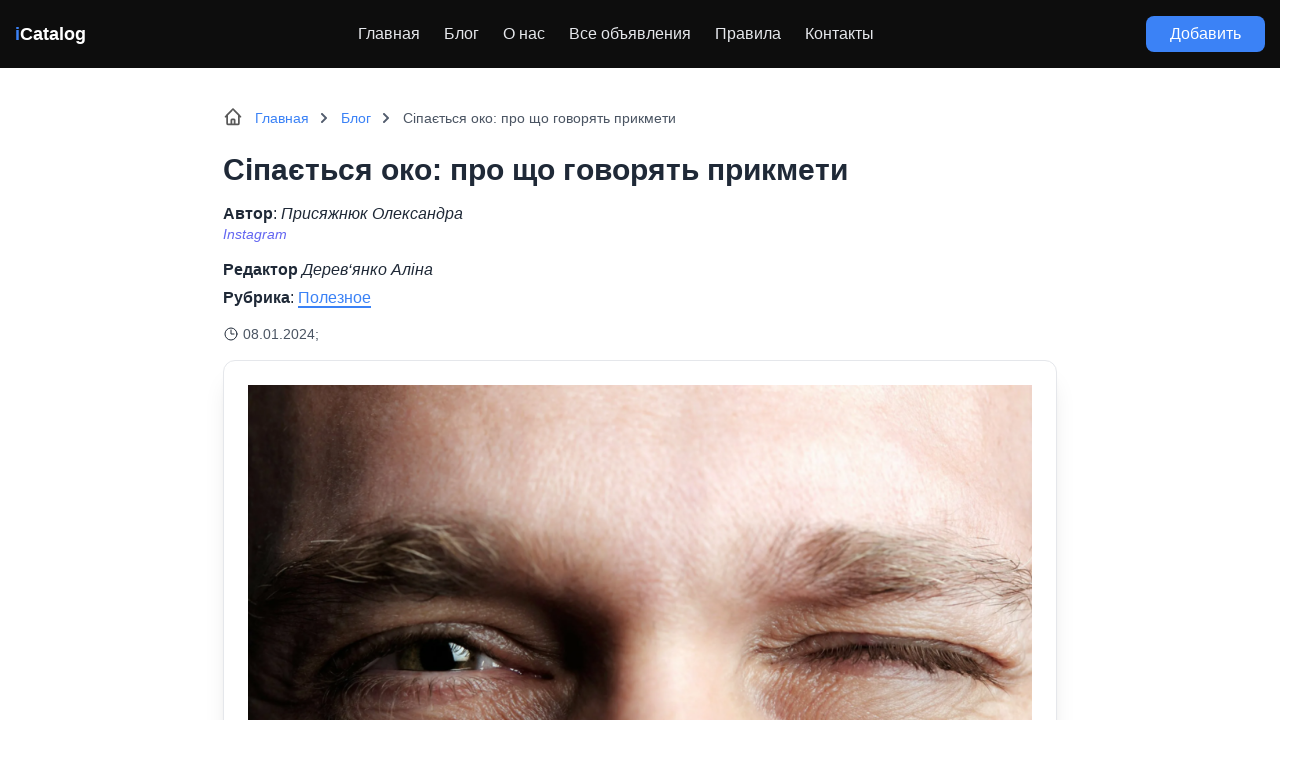

--- FILE ---
content_type: text/html; charset=UTF-8
request_url: https://icatalog.pro/15202-sipaietsja-oko-pro-shho-govorjat-prikmeti/
body_size: 16820
content:
<!doctype html>
<html dir="ltr" lang="ru-RU" prefix="og: https://ogp.me/ns#">
<head>
    
  

	<meta charset="UTF-8">
	<meta name="viewport" content="width=device-width, initial-scale=1">
  <meta name="theme-color" content="#1D1E22" />
	<link rel="profile" href="https://gmpg.org/xfn/11">
		<style>img:is([sizes="auto" i], [sizes^="auto," i]) { contain-intrinsic-size: 3000px 1500px }</style>
	
		<!-- All in One SEO 4.8.9 - aioseo.com -->
		<title>Сіпається око: про що говорять прикмети - iCatalog</title>
	<meta name="description" content="У цій статті ми розглянули народні прикмети, які пов&#039;язані з сіпанням очей. Також ми зібрали поради для подолання посіпування очей." />
	<meta name="robots" content="max-image-preview:large" />
	<meta name="author" content="Editor"/>
	<link rel="canonical" href="https://icatalog.pro/15202-sipaietsja-oko-pro-shho-govorjat-prikmeti/" />
	<meta name="generator" content="All in One SEO (AIOSEO) 4.8.9" />
		<meta property="og:locale" content="ru_RU" />
		<meta property="og:site_name" content="iCatalog - каталог объявлений в Украине -" />
		<meta property="og:type" content="article" />
		<meta property="og:title" content="Сіпається око: про що говорять прикмети - iCatalog" />
		<meta property="og:description" content="У цій статті ми розглянули народні прикмети, які пов&#039;язані з сіпанням очей. Також ми зібрали поради для подолання посіпування очей." />
		<meta property="og:url" content="https://icatalog.pro/15202-sipaietsja-oko-pro-shho-govorjat-prikmeti/" />
		<meta property="article:published_time" content="2024-01-08T15:11:14+00:00" />
		<meta property="article:modified_time" content="2024-01-08T15:12:18+00:00" />
		<meta name="twitter:card" content="summary" />
		<meta name="twitter:title" content="Сіпається око: про що говорять прикмети - iCatalog" />
		<meta name="twitter:description" content="У цій статті ми розглянули народні прикмети, які пов&#039;язані з сіпанням очей. Також ми зібрали поради для подолання посіпування очей." />
		<script type="application/ld+json" class="aioseo-schema">
			{"@context":"https:\/\/schema.org","@graph":[{"@type":"BlogPosting","@id":"https:\/\/icatalog.pro\/15202-sipaietsja-oko-pro-shho-govorjat-prikmeti\/#blogposting","name":"\u0421\u0456\u043f\u0430\u0454\u0442\u044c\u0441\u044f \u043e\u043a\u043e: \u043f\u0440\u043e \u0449\u043e \u0433\u043e\u0432\u043e\u0440\u044f\u0442\u044c \u043f\u0440\u0438\u043a\u043c\u0435\u0442\u0438 - iCatalog","headline":"\u0421\u0456\u043f\u0430\u0454\u0442\u044c\u0441\u044f \u043e\u043a\u043e: \u043f\u0440\u043e \u0449\u043e \u0433\u043e\u0432\u043e\u0440\u044f\u0442\u044c \u043f\u0440\u0438\u043a\u043c\u0435\u0442\u0438","author":{"@id":"https:\/\/icatalog.pro\/author\/editor-icatalog\/#author"},"publisher":{"@id":"https:\/\/icatalog.pro\/#person"},"image":{"@type":"ImageObject","url":"https:\/\/icatalog.pro\/wp-content\/uploads\/2024\/01\/image4.png","width":1000,"height":667},"datePublished":"2024-01-08T18:11:14+03:00","dateModified":"2024-01-08T18:12:18+03:00","inLanguage":"ru-RU","mainEntityOfPage":{"@id":"https:\/\/icatalog.pro\/15202-sipaietsja-oko-pro-shho-govorjat-prikmeti\/#webpage"},"isPartOf":{"@id":"https:\/\/icatalog.pro\/15202-sipaietsja-oko-pro-shho-govorjat-prikmeti\/#webpage"},"articleSection":"\u041f\u043e\u043b\u0435\u0437\u043d\u043e\u0435"},{"@type":"BreadcrumbList","@id":"https:\/\/icatalog.pro\/15202-sipaietsja-oko-pro-shho-govorjat-prikmeti\/#breadcrumblist","itemListElement":[{"@type":"ListItem","@id":"https:\/\/icatalog.pro#listItem","position":1,"name":"\u0413\u043b\u0430\u0432\u043d\u0430\u044f","item":"https:\/\/icatalog.pro","nextItem":{"@type":"ListItem","@id":"https:\/\/icatalog.pro\/category\/poleznoe\/#listItem","name":"\u041f\u043e\u043b\u0435\u0437\u043d\u043e\u0435"}},{"@type":"ListItem","@id":"https:\/\/icatalog.pro\/category\/poleznoe\/#listItem","position":2,"name":"\u041f\u043e\u043b\u0435\u0437\u043d\u043e\u0435","item":"https:\/\/icatalog.pro\/category\/poleznoe\/","nextItem":{"@type":"ListItem","@id":"https:\/\/icatalog.pro\/15202-sipaietsja-oko-pro-shho-govorjat-prikmeti\/#listItem","name":"\u0421\u0456\u043f\u0430\u0454\u0442\u044c\u0441\u044f \u043e\u043a\u043e: \u043f\u0440\u043e \u0449\u043e \u0433\u043e\u0432\u043e\u0440\u044f\u0442\u044c \u043f\u0440\u0438\u043a\u043c\u0435\u0442\u0438"},"previousItem":{"@type":"ListItem","@id":"https:\/\/icatalog.pro#listItem","name":"\u0413\u043b\u0430\u0432\u043d\u0430\u044f"}},{"@type":"ListItem","@id":"https:\/\/icatalog.pro\/15202-sipaietsja-oko-pro-shho-govorjat-prikmeti\/#listItem","position":3,"name":"\u0421\u0456\u043f\u0430\u0454\u0442\u044c\u0441\u044f \u043e\u043a\u043e: \u043f\u0440\u043e \u0449\u043e \u0433\u043e\u0432\u043e\u0440\u044f\u0442\u044c \u043f\u0440\u0438\u043a\u043c\u0435\u0442\u0438","previousItem":{"@type":"ListItem","@id":"https:\/\/icatalog.pro\/category\/poleznoe\/#listItem","name":"\u041f\u043e\u043b\u0435\u0437\u043d\u043e\u0435"}}]},{"@type":"Person","@id":"https:\/\/icatalog.pro\/#person","name":"\u041a\u0438\u0440\u0438\u043b\u043b \u041c\u0438\u043c\u043e\u0437\u0430","image":{"@type":"ImageObject","@id":"https:\/\/icatalog.pro\/15202-sipaietsja-oko-pro-shho-govorjat-prikmeti\/#personImage","url":"https:\/\/secure.gravatar.com\/avatar\/9e1d223c52f8c6c6bd09f74359305965?s=96&d=mm&r=g","width":96,"height":96,"caption":"\u041a\u0438\u0440\u0438\u043b\u043b \u041c\u0438\u043c\u043e\u0437\u0430"}},{"@type":"Person","@id":"https:\/\/icatalog.pro\/author\/editor-icatalog\/#author","url":"https:\/\/icatalog.pro\/author\/editor-icatalog\/","name":"Editor","image":{"@type":"ImageObject","@id":"https:\/\/icatalog.pro\/15202-sipaietsja-oko-pro-shho-govorjat-prikmeti\/#authorImage","url":"https:\/\/secure.gravatar.com\/avatar\/0b637f16cacbdaa142cb748c40468dfe?s=96&d=mm&r=g","width":96,"height":96,"caption":"Editor"}},{"@type":"WebPage","@id":"https:\/\/icatalog.pro\/15202-sipaietsja-oko-pro-shho-govorjat-prikmeti\/#webpage","url":"https:\/\/icatalog.pro\/15202-sipaietsja-oko-pro-shho-govorjat-prikmeti\/","name":"\u0421\u0456\u043f\u0430\u0454\u0442\u044c\u0441\u044f \u043e\u043a\u043e: \u043f\u0440\u043e \u0449\u043e \u0433\u043e\u0432\u043e\u0440\u044f\u0442\u044c \u043f\u0440\u0438\u043a\u043c\u0435\u0442\u0438 - iCatalog","description":"\u0423 \u0446\u0456\u0439 \u0441\u0442\u0430\u0442\u0442\u0456 \u043c\u0438 \u0440\u043e\u0437\u0433\u043b\u044f\u043d\u0443\u043b\u0438 \u043d\u0430\u0440\u043e\u0434\u043d\u0456 \u043f\u0440\u0438\u043a\u043c\u0435\u0442\u0438, \u044f\u043a\u0456 \u043f\u043e\u0432'\u044f\u0437\u0430\u043d\u0456 \u0437 \u0441\u0456\u043f\u0430\u043d\u043d\u044f\u043c \u043e\u0447\u0435\u0439. \u0422\u0430\u043a\u043e\u0436 \u043c\u0438 \u0437\u0456\u0431\u0440\u0430\u043b\u0438 \u043f\u043e\u0440\u0430\u0434\u0438 \u0434\u043b\u044f \u043f\u043e\u0434\u043e\u043b\u0430\u043d\u043d\u044f \u043f\u043e\u0441\u0456\u043f\u0443\u0432\u0430\u043d\u043d\u044f \u043e\u0447\u0435\u0439.","inLanguage":"ru-RU","isPartOf":{"@id":"https:\/\/icatalog.pro\/#website"},"breadcrumb":{"@id":"https:\/\/icatalog.pro\/15202-sipaietsja-oko-pro-shho-govorjat-prikmeti\/#breadcrumblist"},"author":{"@id":"https:\/\/icatalog.pro\/author\/editor-icatalog\/#author"},"creator":{"@id":"https:\/\/icatalog.pro\/author\/editor-icatalog\/#author"},"image":{"@type":"ImageObject","url":"https:\/\/icatalog.pro\/wp-content\/uploads\/2024\/01\/image4.png","@id":"https:\/\/icatalog.pro\/15202-sipaietsja-oko-pro-shho-govorjat-prikmeti\/#mainImage","width":1000,"height":667},"primaryImageOfPage":{"@id":"https:\/\/icatalog.pro\/15202-sipaietsja-oko-pro-shho-govorjat-prikmeti\/#mainImage"},"datePublished":"2024-01-08T18:11:14+03:00","dateModified":"2024-01-08T18:12:18+03:00"},{"@type":"WebSite","@id":"https:\/\/icatalog.pro\/#website","url":"https:\/\/icatalog.pro\/","name":"iCatalog - \u043a\u0430\u0442\u0430\u043b\u043e\u0433 \u043e\u0431\u044a\u044f\u0432\u043b\u0435\u043d\u0438\u0439 \u0432 \u0423\u043a\u0440\u0430\u0438\u043d\u0435 \u0438 \u0421\u041d\u0413","inLanguage":"ru-RU","publisher":{"@id":"https:\/\/icatalog.pro\/#person"}}]}
		</script>
		<!-- All in One SEO -->

<link rel='stylesheet' id='wp-block-library-css' href='https://icatalog.pro/wp-includes/css/dist/block-library/style.min.css?ver=6.7.4' media='all' />
<style id='classic-theme-styles-inline-css'>
/*! This file is auto-generated */
.wp-block-button__link{color:#fff;background-color:#32373c;border-radius:9999px;box-shadow:none;text-decoration:none;padding:calc(.667em + 2px) calc(1.333em + 2px);font-size:1.125em}.wp-block-file__button{background:#32373c;color:#fff;text-decoration:none}
</style>
<style id='global-styles-inline-css'>
:root{--wp--preset--aspect-ratio--square: 1;--wp--preset--aspect-ratio--4-3: 4/3;--wp--preset--aspect-ratio--3-4: 3/4;--wp--preset--aspect-ratio--3-2: 3/2;--wp--preset--aspect-ratio--2-3: 2/3;--wp--preset--aspect-ratio--16-9: 16/9;--wp--preset--aspect-ratio--9-16: 9/16;--wp--preset--color--black: #000000;--wp--preset--color--cyan-bluish-gray: #abb8c3;--wp--preset--color--white: #ffffff;--wp--preset--color--pale-pink: #f78da7;--wp--preset--color--vivid-red: #cf2e2e;--wp--preset--color--luminous-vivid-orange: #ff6900;--wp--preset--color--luminous-vivid-amber: #fcb900;--wp--preset--color--light-green-cyan: #7bdcb5;--wp--preset--color--vivid-green-cyan: #00d084;--wp--preset--color--pale-cyan-blue: #8ed1fc;--wp--preset--color--vivid-cyan-blue: #0693e3;--wp--preset--color--vivid-purple: #9b51e0;--wp--preset--gradient--vivid-cyan-blue-to-vivid-purple: linear-gradient(135deg,rgba(6,147,227,1) 0%,rgb(155,81,224) 100%);--wp--preset--gradient--light-green-cyan-to-vivid-green-cyan: linear-gradient(135deg,rgb(122,220,180) 0%,rgb(0,208,130) 100%);--wp--preset--gradient--luminous-vivid-amber-to-luminous-vivid-orange: linear-gradient(135deg,rgba(252,185,0,1) 0%,rgba(255,105,0,1) 100%);--wp--preset--gradient--luminous-vivid-orange-to-vivid-red: linear-gradient(135deg,rgba(255,105,0,1) 0%,rgb(207,46,46) 100%);--wp--preset--gradient--very-light-gray-to-cyan-bluish-gray: linear-gradient(135deg,rgb(238,238,238) 0%,rgb(169,184,195) 100%);--wp--preset--gradient--cool-to-warm-spectrum: linear-gradient(135deg,rgb(74,234,220) 0%,rgb(151,120,209) 20%,rgb(207,42,186) 40%,rgb(238,44,130) 60%,rgb(251,105,98) 80%,rgb(254,248,76) 100%);--wp--preset--gradient--blush-light-purple: linear-gradient(135deg,rgb(255,206,236) 0%,rgb(152,150,240) 100%);--wp--preset--gradient--blush-bordeaux: linear-gradient(135deg,rgb(254,205,165) 0%,rgb(254,45,45) 50%,rgb(107,0,62) 100%);--wp--preset--gradient--luminous-dusk: linear-gradient(135deg,rgb(255,203,112) 0%,rgb(199,81,192) 50%,rgb(65,88,208) 100%);--wp--preset--gradient--pale-ocean: linear-gradient(135deg,rgb(255,245,203) 0%,rgb(182,227,212) 50%,rgb(51,167,181) 100%);--wp--preset--gradient--electric-grass: linear-gradient(135deg,rgb(202,248,128) 0%,rgb(113,206,126) 100%);--wp--preset--gradient--midnight: linear-gradient(135deg,rgb(2,3,129) 0%,rgb(40,116,252) 100%);--wp--preset--font-size--small: 13px;--wp--preset--font-size--medium: 20px;--wp--preset--font-size--large: 36px;--wp--preset--font-size--x-large: 42px;--wp--preset--spacing--20: 0.44rem;--wp--preset--spacing--30: 0.67rem;--wp--preset--spacing--40: 1rem;--wp--preset--spacing--50: 1.5rem;--wp--preset--spacing--60: 2.25rem;--wp--preset--spacing--70: 3.38rem;--wp--preset--spacing--80: 5.06rem;--wp--preset--shadow--natural: 6px 6px 9px rgba(0, 0, 0, 0.2);--wp--preset--shadow--deep: 12px 12px 50px rgba(0, 0, 0, 0.4);--wp--preset--shadow--sharp: 6px 6px 0px rgba(0, 0, 0, 0.2);--wp--preset--shadow--outlined: 6px 6px 0px -3px rgba(255, 255, 255, 1), 6px 6px rgba(0, 0, 0, 1);--wp--preset--shadow--crisp: 6px 6px 0px rgba(0, 0, 0, 1);}:where(.is-layout-flex){gap: 0.5em;}:where(.is-layout-grid){gap: 0.5em;}body .is-layout-flex{display: flex;}.is-layout-flex{flex-wrap: wrap;align-items: center;}.is-layout-flex > :is(*, div){margin: 0;}body .is-layout-grid{display: grid;}.is-layout-grid > :is(*, div){margin: 0;}:where(.wp-block-columns.is-layout-flex){gap: 2em;}:where(.wp-block-columns.is-layout-grid){gap: 2em;}:where(.wp-block-post-template.is-layout-flex){gap: 1.25em;}:where(.wp-block-post-template.is-layout-grid){gap: 1.25em;}.has-black-color{color: var(--wp--preset--color--black) !important;}.has-cyan-bluish-gray-color{color: var(--wp--preset--color--cyan-bluish-gray) !important;}.has-white-color{color: var(--wp--preset--color--white) !important;}.has-pale-pink-color{color: var(--wp--preset--color--pale-pink) !important;}.has-vivid-red-color{color: var(--wp--preset--color--vivid-red) !important;}.has-luminous-vivid-orange-color{color: var(--wp--preset--color--luminous-vivid-orange) !important;}.has-luminous-vivid-amber-color{color: var(--wp--preset--color--luminous-vivid-amber) !important;}.has-light-green-cyan-color{color: var(--wp--preset--color--light-green-cyan) !important;}.has-vivid-green-cyan-color{color: var(--wp--preset--color--vivid-green-cyan) !important;}.has-pale-cyan-blue-color{color: var(--wp--preset--color--pale-cyan-blue) !important;}.has-vivid-cyan-blue-color{color: var(--wp--preset--color--vivid-cyan-blue) !important;}.has-vivid-purple-color{color: var(--wp--preset--color--vivid-purple) !important;}.has-black-background-color{background-color: var(--wp--preset--color--black) !important;}.has-cyan-bluish-gray-background-color{background-color: var(--wp--preset--color--cyan-bluish-gray) !important;}.has-white-background-color{background-color: var(--wp--preset--color--white) !important;}.has-pale-pink-background-color{background-color: var(--wp--preset--color--pale-pink) !important;}.has-vivid-red-background-color{background-color: var(--wp--preset--color--vivid-red) !important;}.has-luminous-vivid-orange-background-color{background-color: var(--wp--preset--color--luminous-vivid-orange) !important;}.has-luminous-vivid-amber-background-color{background-color: var(--wp--preset--color--luminous-vivid-amber) !important;}.has-light-green-cyan-background-color{background-color: var(--wp--preset--color--light-green-cyan) !important;}.has-vivid-green-cyan-background-color{background-color: var(--wp--preset--color--vivid-green-cyan) !important;}.has-pale-cyan-blue-background-color{background-color: var(--wp--preset--color--pale-cyan-blue) !important;}.has-vivid-cyan-blue-background-color{background-color: var(--wp--preset--color--vivid-cyan-blue) !important;}.has-vivid-purple-background-color{background-color: var(--wp--preset--color--vivid-purple) !important;}.has-black-border-color{border-color: var(--wp--preset--color--black) !important;}.has-cyan-bluish-gray-border-color{border-color: var(--wp--preset--color--cyan-bluish-gray) !important;}.has-white-border-color{border-color: var(--wp--preset--color--white) !important;}.has-pale-pink-border-color{border-color: var(--wp--preset--color--pale-pink) !important;}.has-vivid-red-border-color{border-color: var(--wp--preset--color--vivid-red) !important;}.has-luminous-vivid-orange-border-color{border-color: var(--wp--preset--color--luminous-vivid-orange) !important;}.has-luminous-vivid-amber-border-color{border-color: var(--wp--preset--color--luminous-vivid-amber) !important;}.has-light-green-cyan-border-color{border-color: var(--wp--preset--color--light-green-cyan) !important;}.has-vivid-green-cyan-border-color{border-color: var(--wp--preset--color--vivid-green-cyan) !important;}.has-pale-cyan-blue-border-color{border-color: var(--wp--preset--color--pale-cyan-blue) !important;}.has-vivid-cyan-blue-border-color{border-color: var(--wp--preset--color--vivid-cyan-blue) !important;}.has-vivid-purple-border-color{border-color: var(--wp--preset--color--vivid-purple) !important;}.has-vivid-cyan-blue-to-vivid-purple-gradient-background{background: var(--wp--preset--gradient--vivid-cyan-blue-to-vivid-purple) !important;}.has-light-green-cyan-to-vivid-green-cyan-gradient-background{background: var(--wp--preset--gradient--light-green-cyan-to-vivid-green-cyan) !important;}.has-luminous-vivid-amber-to-luminous-vivid-orange-gradient-background{background: var(--wp--preset--gradient--luminous-vivid-amber-to-luminous-vivid-orange) !important;}.has-luminous-vivid-orange-to-vivid-red-gradient-background{background: var(--wp--preset--gradient--luminous-vivid-orange-to-vivid-red) !important;}.has-very-light-gray-to-cyan-bluish-gray-gradient-background{background: var(--wp--preset--gradient--very-light-gray-to-cyan-bluish-gray) !important;}.has-cool-to-warm-spectrum-gradient-background{background: var(--wp--preset--gradient--cool-to-warm-spectrum) !important;}.has-blush-light-purple-gradient-background{background: var(--wp--preset--gradient--blush-light-purple) !important;}.has-blush-bordeaux-gradient-background{background: var(--wp--preset--gradient--blush-bordeaux) !important;}.has-luminous-dusk-gradient-background{background: var(--wp--preset--gradient--luminous-dusk) !important;}.has-pale-ocean-gradient-background{background: var(--wp--preset--gradient--pale-ocean) !important;}.has-electric-grass-gradient-background{background: var(--wp--preset--gradient--electric-grass) !important;}.has-midnight-gradient-background{background: var(--wp--preset--gradient--midnight) !important;}.has-small-font-size{font-size: var(--wp--preset--font-size--small) !important;}.has-medium-font-size{font-size: var(--wp--preset--font-size--medium) !important;}.has-large-font-size{font-size: var(--wp--preset--font-size--large) !important;}.has-x-large-font-size{font-size: var(--wp--preset--font-size--x-large) !important;}
:where(.wp-block-post-template.is-layout-flex){gap: 1.25em;}:where(.wp-block-post-template.is-layout-grid){gap: 1.25em;}
:where(.wp-block-columns.is-layout-flex){gap: 2em;}:where(.wp-block-columns.is-layout-grid){gap: 2em;}
:root :where(.wp-block-pullquote){font-size: 1.5em;line-height: 1.6;}
</style>
<link rel='stylesheet' id='seo-treba-style-css' href='https://icatalog.pro/wp-content/plugins/treba-links/css/seo-treba-style.css?ver=6.7.4' media='all' />
<link rel='stylesheet' id='tailwind-css' href='https://icatalog.pro/wp-content/themes/icat/build/tailwind.css?ver=1769063786' media='all' />
<link rel='stylesheet' id='styles-css' href='https://icatalog.pro/wp-content/themes/icat/build/style.css?ver=1769063786' media='all' />
<script src="https://icatalog.pro/wp-content/plugins/treba-links/js/seo-treba-scripts.js?ver=6.7.4" id="seo-treba-js-js"></script>
<link rel="https://api.w.org/" href="https://icatalog.pro/wp-json/" /><link rel="alternate" title="JSON" type="application/json" href="https://icatalog.pro/wp-json/wp/v2/posts/15202" /><link rel="EditURI" type="application/rsd+xml" title="RSD" href="https://icatalog.pro/xmlrpc.php?rsd" />
<meta name="generator" content="WordPress 6.7.4" />
<link rel='shortlink' href='https://icatalog.pro/?p=15202' />
<link rel="alternate" title="oEmbed (JSON)" type="application/json+oembed" href="https://icatalog.pro/wp-json/oembed/1.0/embed?url=https%3A%2F%2Ficatalog.pro%2F15202-sipaietsja-oko-pro-shho-govorjat-prikmeti%2F" />
<link rel="alternate" title="oEmbed (XML)" type="text/xml+oembed" href="https://icatalog.pro/wp-json/oembed/1.0/embed?url=https%3A%2F%2Ficatalog.pro%2F15202-sipaietsja-oko-pro-shho-govorjat-prikmeti%2F&#038;format=xml" />
<script type="text/javascript">
    var ajaxurl = "https://icatalog.pro/wp-admin/admin-ajax.php";
  </script><link rel="icon" href="https://icatalog.pro/wp-content/uploads/2021/01/cropped-search-32x32.png" sizes="32x32" />
<link rel="icon" href="https://icatalog.pro/wp-content/uploads/2021/01/cropped-search-192x192.png" sizes="192x192" />
<link rel="apple-touch-icon" href="https://icatalog.pro/wp-content/uploads/2021/01/cropped-search-180x180.png" />
<meta name="msapplication-TileImage" content="https://icatalog.pro/wp-content/uploads/2021/01/cropped-search-270x270.png" />
		<style id="wp-custom-css">
			.single-subjects-inner li {
	list-style-type: none;
}		</style>
			<!-- icat -->
<script async src="https://www.googletagmanager.com/gtag/js?id=G-TLT0F3BLE1"></script>
<script>
  window.dataLayer = window.dataLayer || [];
  function gtag(){dataLayer.push(arguments);}
  gtag('js', new Date());

  gtag('config', 'G-TLT0F3BLE1');
</script>
<meta name="ahrefs-site-verification" content="43e39113da6b4377cee101ae7966e8afe78df4b42171f2c545840b9c088a8f72"></head>

<body class="post-template-default single single-post postid-15202 single-format-standard">
  <header class="header bg-black/95 py-4">
    <div class="container">
      <div class="flex justify-between items-center">
        <div class="logo text-lg text-white font-extrabold">
          <a href="https://icatalog.pro"><span class="text-blue-500">i</span>Catalog</a>
        </div>
        <div class="hidden lg:block">
          <div class="menu-v-shapke-container"><ul id="menu-v-shapke" class="flex top-menu"><li id="menu-item-80" class="menu-item menu-item-type-custom menu-item-object-custom menu-item-home menu-item-80"><a href="https://icatalog.pro/">Главная</a></li>
<li id="menu-item-13759" class="menu-item menu-item-type-custom menu-item-object-custom menu-item-13759"><a href="https://icatalog.pro/blog/">Блог</a></li>
<li id="menu-item-86" class="menu-item menu-item-type-post_type menu-item-object-page menu-item-86"><a href="https://icatalog.pro/about/">О нас</a></li>
<li id="menu-item-154" class="menu-item menu-item-type-post_type menu-item-object-page menu-item-154"><a href="https://icatalog.pro/items/">Все объявления</a></li>
<li id="menu-item-7366" class="menu-item menu-item-type-post_type menu-item-object-page menu-item-7366"><a href="https://icatalog.pro/pravila_razmescheniya_obyavleniy/">Правила</a></li>
<li id="menu-item-7367" class="menu-item menu-item-type-post_type menu-item-object-page menu-item-7367"><a href="https://icatalog.pro/feedback/">Контакты</a></li>
</ul></div> 
        </div>
        <div class="hidden lg:block">
          <a href="#" class="inline-block bg-blue-500 hover:bg-blue-600 rounded-lg text-white px-6 py-2">Добавить</a>
        </div>
        <div class="flex flex-col items-center lg:hidden text-sm text-gray-200 uppercase modal-js" data-modal="menu">
          <svg xmlns="http://www.w3.org/2000/svg" fill="none" viewBox="0 0 24 24" stroke-width="1.5" stroke="currentColor" class="w-6 h-6">
            <path stroke-linecap="round" stroke-linejoin="round" d="M3.75 9h16.5m-16.5 6.75h16.5" />
          </svg>
          Меню
        </div>
      </div>
    </div>
  </header>
  <div class="wrap">
<div class="container py-10">
    <div class="w-full lg:w-10/12 xl:w-8/12 mx-auto" itemscope itemtype="http://schema.org/Article">
    <!-- BREADCRUMBS -->
    <div class="breadcrumbs text-sm text-gray-800 dark:text-gray-200 mb-6" itemprop="breadcrumb" itemscope itemtype="https://schema.org/BreadcrumbList">
      <ul class="flex items-center flex-wrap -mr-4">
        <li itemprop='itemListElement' itemscope itemtype='https://schema.org/ListItem' class="breadcrumbs_item px-4 pl-8">
          <a itemprop="item" href="https://icatalog.pro" class="text-blue-500">
            <span itemprop="name">Главная</span>
          </a>                        
          <meta itemprop="position" content="1">
        </li>
        <li itemprop='itemListElement' itemscope itemtype='http://schema.org/ListItem' class="breadcrumbs_item px-4">
          <a itemprop="item" href="https://icatalog.pro/blog/" class="text-blue-500">
            <span itemprop="name">Блог</span>
          </a>                        
          <meta itemprop="position" content="2">
        </li>
        <li itemprop="itemListElement" itemscope itemtype="https://schema.org/ListItem" class="breadcrumbs_item text-gray-600 px-4">
          <span itemprop="name">Сіпається око: про що говорять прикмети</span>
          <meta itemprop="position" content="3" />
        </li>
      </ul>
    </div>
    <!-- TITLE -->
    <h1 class="text-2xl lg:text-3xl font-semibold mb-4" itemprop="headline">Сіпається око: про що говорять прикмети</h1>  
    <!-- AUTHOR -->
    <div class="mb-2">
      <span class="font-semibold">Автор</span>: 
              <span class="italic">Присяжнюк Олександра </span>
        <div class="flex items-center text-sm">
          <!-- instagram -->
                      <div class="italic pb-2 pr-3"><a href="https://instagram.com/flemi.x?igshid=YTQwZjQ0NmI0OA==" class="text-indigo-500">Instagram</a></div>
                    <!-- facebook --> 
                  </div>
                    <div class="mt-2">
          <span class="font-semibold">Редактор</span>
          <span class="italic">Дерев‘янко Аліна</span>
        </div>
          </div>
    <!-- CATEGORY -->
    <div class="mb-4">
      <span class="font-semibold">Рубрика</span>: 
              <a href="https://icatalog.pro/category/poleznoe/" class="text-blue-500 border-b-2 border-blue-500 hover:border-transparent">Полезное</a>
          </div>
    <!-- DATE -->
    <div class="flex items-center mb-4">
      <div class="mr-1">
        <svg xmlns="http://www.w3.org/2000/svg" fill="none" viewBox="0 0 24 24" stroke-width="1.5" stroke="currentColor" class="w-4 h-4">
          <path stroke-linecap="round" stroke-linejoin="round" d="M12 6v6h4.5m4.5 0a9 9 0 11-18 0 9 9 0 0118 0z" />
        </svg>
      </div>
      <div class="text-gray-600 text-sm">
                  08.01.2024;
              </div>
    </div>
    <!-- IMG -->
    <img src="https://icatalog.pro/wp-content/uploads/2024/01/image4.png" alt="Сіпається око: про що говорять прикмети" class="w-full h-full xl:h-full object-cover rounded-xl bg-white shadow-xl border p-6 mb-6" itemprop="image">
    <!-- CONTENT -->
    <div class="content mb-8" itemprop="articleBody">
      <div class="single-subjects mb-5">
        <div class="inline-block bg-theme-dark text-2xl text-gray-200 uppercase rounded-lg -rotate-2 px-4 py-2 mb-4">Содержание</div>
        <div class="single-subjects-inner"></div>
      </div>
      
<p>Сіпання очей може бути досить дратівливим явищем, і багато людей шукають відповіді на це явище в народних прикметах. Ці вірування і традиції часто мають коріння в стародавніх поглядах на здоров&#8217;я та віру в зв&#8217;язок між природою та людським організмом. Давайте розглянемо народні прикмети, які пов&#8217;язані з сіпанням очей.</p>



<h2 class="wp-block-heading">Народні прикмети</h2>



<figure class="wp-block-image size-full"><img fetchpriority="high" decoding="async" width="980" height="765" src="https://icatalog.pro/wp-content/uploads/2024/01/image2.png" alt="" class="wp-image-15206" srcset="https://icatalog.pro/wp-content/uploads/2024/01/image2.png 980w, https://icatalog.pro/wp-content/uploads/2024/01/image2-300x234.png 300w, https://icatalog.pro/wp-content/uploads/2024/01/image2-768x600.png 768w" sizes="(max-width: 980px) 100vw, 980px" /></figure>



<h3 class="wp-block-heading">Попередження</h3>



<p>Вважається, що коли сіпається праве око, це може бути попередженням про те, що слід утриматися від зустрічі з новими людьми. При цьому важливо слухати свої внутрішні почуття та бути обережним.</p>



<h3 class="wp-block-heading">Візит гостей</h3>



<p>В деяких культурах вважається, що сіпання ока може бути звісткою про те, що до вас незабаром завітають гості.</p>



<h3 class="wp-block-heading">Можливе нещастя</h3>



<figure class="wp-block-image size-full"><img decoding="async" width="1000" height="667" src="https://icatalog.pro/wp-content/uploads/2024/01/image1-1.png" alt="" class="wp-image-15208" srcset="https://icatalog.pro/wp-content/uploads/2024/01/image1-1.png 1000w, https://icatalog.pro/wp-content/uploads/2024/01/image1-1-300x200.png 300w, https://icatalog.pro/wp-content/uploads/2024/01/image1-1-768x512.png 768w" sizes="(max-width: 1000px) 100vw, 1000px" /></figure>



<p>Дівчатам така прикмета не обіцяє нічого хорошого. Можливо, скоро ви будете плакати через невдале кохання, або ймовірно, розійдетесь із хлопцем.</p>



<h3 class="wp-block-heading">Приховані емоції</h3>



<p>Існує вірування, що сіпання ока може вказувати на те, що ви утримуєте свої емоції або не виражаєте свої почуття. У цьому контексті важливо звертати увагу на свої емоції та намагатися знайти способи їх вираження.</p>



<h3 class="wp-block-heading">Важливі події</h3>



<p>Деякі вірять, що якщо ваше око сіпається, це може свідчити про те, що на вашому шляху важливі події чи зміни. Таке відчуття може слугувати своєрідним попередженням або підказкою важливих моментів у вашому житті.</p>



<p>Незважаючи на те, чи вірите в народні прикмети, важливо також консультуватися із фахівцем, особливо якщо сіпання в оці триває довго або супроводжується іншими симптомами.</p>



<h2 class="wp-block-heading">Прикмети в залежності від дня тижня</h2>



<p>У народній традиції і віруваннях існують припущення про те, що сіпання ока в різні дні тижня може мати різне значення чи передвіщати різні події.</p>



<figure class="wp-block-table"><table><tbody><tr><td><strong>День тижня</strong></td><td><strong>Прикмета</strong></td></tr><tr><td>Понеділок</td><td>Вам слід бути обережнішим у справах і уникати ризиків, особливо пов&#8217;язаних із кар&#8217;єрою або роботою.</td></tr><tr><td>Вівторок</td><td>Може бути вказівкою на приємний сюрприз чи зустріч, яка стане хорошою подією в вашому житті.</td></tr><tr><td>Середа</td><td>Може означати важливу інформацію, яка може вам знадобитися або зміну в вашому оточенні.</td></tr><tr><td>Четвер</td><td>Свідчить про необхідність обережності у здоров&#8217;ї та уникання стресових ситуацій.</td></tr><tr><td>П&#8217;ятниця</td><td>Може вказувати на приємний вихідний або розважальну подію.</td></tr><tr><td>Субота</td><td>Передвіщає приємний відпочинок або гарну новину в сімейному колі.</td></tr><tr><td>Неділя</td><td>Наближення поганих новин та негативних подій</td></tr></tbody></table></figure>



<h2 class="wp-block-heading">Поради для подолання посіпування очей</h2>



<p>Сіпання очей може бути викликане різними факторами, включаючи стрес, втому, недостатню кількість сну, алкоголь, або навіть просто погане харчування. Ось декілька порад, які можуть допомогти зменшити сіпання:</p>



<figure class="wp-block-image size-full"><img decoding="async" width="1000" height="371" src="https://icatalog.pro/wp-content/uploads/2024/01/image3.png" alt="" class="wp-image-15205" srcset="https://icatalog.pro/wp-content/uploads/2024/01/image3.png 1000w, https://icatalog.pro/wp-content/uploads/2024/01/image3-300x111.png 300w, https://icatalog.pro/wp-content/uploads/2024/01/image3-768x285.png 768w" sizes="(max-width: 1000px) 100vw, 1000px" /></figure>



<ol class="wp-block-list">
<li>Забезпечте достатньо часу для відпочинку та якісного сну. Втомленість та недосипання можуть призводити до сіпання очей.&nbsp;</li>



<li>Використовуйте техніки релаксації, такі як медитація, глибоке дихання або йога, для зменшення стресу та напруги, які можуть бути причинами сіпання.</li>



<li>Впроваджуйте в раціон продукти, які містять магній та вітаміни групи B. Ці речовини можуть допомагати зменшити сіпання.</li>



<li>Обмежте вживання алкоголю та кофеїну, оскільки вони можуть підсилювати цей неприємний стан.</li>



<li>Нанесіть теплий компрес на закриті очі протягом 10-15 хвилин. Це може допомогти зняти напругу та зменшити посіпування.</li>
</ol>



<p>Якщо дьоргання очей триває вже достатньо довго або супроводжується іншими симптомами, важливо звернутися до лікаря для проведення професійної оцінки та визначення причини.</p>



<h2 class="wp-block-heading">Питання &#8212; Відповіді</h2>


    
    <div id="citylist-faq" class="mb-6">
      <div>
        <div itemscope itemtype="https://schema.org/FAQPage">
                      <div itemscope itemprop="mainEntity" itemtype="https://schema.org/Question" class="content border-b border-gray-200 pb-4 mb-4 last-of-type:border-none last-of-type:pb-0 last-of-type:mb-0">
              <div class="text-lg font-bold mb-2" itemprop="name">Чому може сіпатись око?</div>
              <div itemscope itemprop="acceptedAnswer" itemtype="https://schema.org/Answer">
                <p itemprop="text">Очі можуть сіпатись через різні причини, такі як стрес, втомленість, недосипання, алергії, або різкі зміни в умовах освітлення.</p>
              </div>
            </div>
                      <div itemscope itemprop="mainEntity" itemtype="https://schema.org/Question" class="content border-b border-gray-200 pb-4 mb-4 last-of-type:border-none last-of-type:pb-0 last-of-type:mb-0">
              <div class="text-lg font-bold mb-2" itemprop="name">Що робити, якщо око сіпається пару днів поспіль?</div>
              <div itemscope itemprop="acceptedAnswer" itemtype="https://schema.org/Answer">
                <p itemprop="text">Якщо сіпання триває протягом кількох днів, рекомендується промивати очі чистою водою та уникати тертя очей. У випадках погіршення стану слід звертатися до лікаря.</p>
              </div>
            </div>
                      <div itemscope itemprop="mainEntity" itemtype="https://schema.org/Question" class="content border-b border-gray-200 pb-4 mb-4 last-of-type:border-none last-of-type:pb-0 last-of-type:mb-0">
              <div class="text-lg font-bold mb-2" itemprop="name">Які можуть бути наслідки самолікування сіпання очей?</div>
              <div itemscope itemprop="acceptedAnswer" itemtype="https://schema.org/Answer">
                <p itemprop="text">Самолікування може призвести до неправильного діагнозу та лікування. Невірне лікування може загострити проблему чи призвести до інших ускладнень.</p>
              </div>
            </div>
                      <div itemscope itemprop="mainEntity" itemtype="https://schema.org/Question" class="content border-b border-gray-200 pb-4 mb-4 last-of-type:border-none last-of-type:pb-0 last-of-type:mb-0">
              <div class="text-lg font-bold mb-2" itemprop="name">Чи є ефективні народні методи для полегшення сіпання очей?</div>
              <div itemscope itemprop="acceptedAnswer" itemtype="https://schema.org/Answer">
                <p itemprop="text">Деякі народні методи, такі як промивання чаєм, застосування холодних компресів або використання лікарських трав, можуть допомагати полегшити сіпання очей. Однак, важливо враховувати індивідуальну чутливість та звертатися до лікаря при необхідності.</p>
              </div>
            </div>
                  </div>
      </div>
    </div>

		    </div>
    <!-- COMMENTS --> 
    <div class="flex justify-center mb-4">
      <div class="inline-block bg-blue-500 text-2xl text-gray-200 uppercase rounded-lg -rotate-2 px-4 py-2">Комментарии</div>
    </div>
    <div class="content mb-10">
      
<div id="comments">

	
	<div class="border shadow-xl rounded-lg p-5">
			<div id="respond" class="comment-respond">
		<h3 id="reply-title" class="comment-reply-title"> <small><a rel="nofollow" id="cancel-comment-reply-link" href="/15202-sipaietsja-oko-pro-shho-govorjat-prikmeti/#respond" style="display:none;">Отменить ответ</a></small></h3><form action="https://icatalog.pro/wp-comments-post.php" method="post" id="commentform" class="comment-form" novalidate><div class="comment-form-comment mb-2"><textarea id="comment" name="comment" rows="4" placeholder="Ваш комментарий" aria-required="true" class="w-full text-gray-800 dark:text-gray-200 border rounded border-gray-200 dark:border-gray-500 dark:bg-dark-md py-2 px-4 mb-2"></textarea></div><div class="mb-4"><input id="author" name="author" type="text" value="" size="30" maxlength="245" required="required" placeholder="Как вас зовут?" class="w-full text-gray-800 dark:text-gray-200 border rounded border-gray-200 dark:border-gray-500 dark:bg-dark-md py-2 px-4 mb-2"></div>
<div class="mb-6"><input id="email" name="email" type="email" value="" size="30" maxlength="100" required="required" placeholder="Ваш email" class="w-full text-gray-800 dark:text-gray-200 border rounded border-gray-200 dark:border-gray-500 dark:bg-dark-md py-2 px-4 mb-2"></div>
<p class="form-submit"><input name="submit" type="submit" id="submit" class="bg-blue-500 text-center text-gray-100 rounded-lg px-6 py-2" value="Отправить комментарий" /> <input type='hidden' name='comment_post_ID' value='15202' id='comment_post_ID' />
<input type='hidden' name='comment_parent' id='comment_parent' value='0' />
</p><p style="display: none;"><input type="hidden" id="akismet_comment_nonce" name="akismet_comment_nonce" value="bb32a9e075" /></p><p style="display: none !important;" class="akismet-fields-container" data-prefix="ak_"><label>&#916;<textarea name="ak_hp_textarea" cols="45" rows="8" maxlength="100"></textarea></label><input type="hidden" id="ak_js_1" name="ak_js" value="7"/><script>document.getElementById( "ak_js_1" ).setAttribute( "value", ( new Date() ).getTime() );</script></p></form>	</div><!-- #respond -->
		
	</div>

</div><!-- #comments -->


<!-- Функция вывода комментария -->

    </div>
  </div>
  
  <div class="flex justify-center mb-6">
    <div class="inline-block bg-theme-dark text-2xl text-gray-200 uppercase rounded-lg -rotate-2 px-4 py-2 ">Похожие записи</div>
  </div>
  <div class="flex flex-wrap lg:-mx-6 mb-6">
          <div class="w-full lg:w-1/3 lg:px-6 mb-6">
        <div class="relative">
  <div class="h-[250px] relative mb-6">
        <img 
    class="w-full h-full object-cover rounded-t-lg xl:rounded-l-lg" 
    alt="Как выбрать детские кроксы &#8212; советы родителям" 
    src="https://icatalog.pro/wp-content/uploads/2026/01/kak-vybrat-detskie-kroksy-sovety-roditeljam02icatalog-300x248.jpg" 
    srcset="https://icatalog.pro/wp-content/uploads/2026/01/kak-vybrat-detskie-kroksy-sovety-roditeljam02icatalog-300x248.jpg 1024w, https://icatalog.pro/wp-content/uploads/2026/01/kak-vybrat-detskie-kroksy-sovety-roditeljam02icatalog.jpg 1536w" 
    loading="lazy" 
    data-src="https://icatalog.pro/wp-content/uploads/2026/01/kak-vybrat-detskie-kroksy-sovety-roditeljam02icatalog-300x248.jpg" 
    data-srcset="https://icatalog.pro/wp-content/uploads/2026/01/kak-vybrat-detskie-kroksy-sovety-roditeljam02icatalog-300x248.jpg 1024w, https://icatalog.pro/wp-content/uploads/2026/01/kak-vybrat-detskie-kroksy-sovety-roditeljam02icatalog.jpg 1536w">
    <!-- categories -->
    <div class="absolute left-4 top-4">
      <div class="flex items-center mb-2 xl:mb-3">
                  <a href="https://icatalog.pro/category/moda-i-krasota/" class="text-sm inline-block bg-yellow-100 text-black rounded px-2 py-1 mr-2 mb-2 lg:mb-0"> Мода и красота</a> 
              </div>
    </div>
    <!-- end categories -->
  </div>
  <div class="mb-4"><a href="https://icatalog.pro/23687-kak-vybrat-detskie-kroksy-sovety-roditeljam/" class="text-xl font-bold hover:text-blue-500">Как выбрать детские кроксы &#8212; советы родителям</a></div>
  <div class="text-sm text-gray-500 mb-2">
    Выбор детской обуви требует внимательности и учета особенностей стопы ребенка. Кроксы, благодаря легкости и удобству, стали популярным решением для летнего сезона. На площадках вроде INTERTOP предс...  </div>
  <div class="text-sm italic text-gray-500 opacity-75 mb-4">
    21.01.2026  </div>
</div>      </div>
          <div class="w-full lg:w-1/3 lg:px-6 mb-6">
        <div class="relative">
  <div class="h-[250px] relative mb-6">
        <img 
    class="w-full h-full object-cover rounded-t-lg xl:rounded-l-lg" 
    alt="Серьги клевер: украшение, в котором есть смысл" 
    src="https://icatalog.pro/wp-content/uploads/2026/01/sergi-klever-ukrashenie-v-kotorom-est-smysl02icatalog-300x300.jpg" 
    srcset="https://icatalog.pro/wp-content/uploads/2026/01/sergi-klever-ukrashenie-v-kotorom-est-smysl02icatalog-300x300.jpg 1024w, https://icatalog.pro/wp-content/uploads/2026/01/sergi-klever-ukrashenie-v-kotorom-est-smysl02icatalog.jpg 1536w" 
    loading="lazy" 
    data-src="https://icatalog.pro/wp-content/uploads/2026/01/sergi-klever-ukrashenie-v-kotorom-est-smysl02icatalog-300x300.jpg" 
    data-srcset="https://icatalog.pro/wp-content/uploads/2026/01/sergi-klever-ukrashenie-v-kotorom-est-smysl02icatalog-300x300.jpg 1024w, https://icatalog.pro/wp-content/uploads/2026/01/sergi-klever-ukrashenie-v-kotorom-est-smysl02icatalog.jpg 1536w">
    <!-- categories -->
    <div class="absolute left-4 top-4">
      <div class="flex items-center mb-2 xl:mb-3">
                  <a href="https://icatalog.pro/category/moda-i-krasota/" class="text-sm inline-block bg-yellow-100 text-black rounded px-2 py-1 mr-2 mb-2 lg:mb-0"> Мода и красота</a> 
              </div>
    </div>
    <!-- end categories -->
  </div>
  <div class="mb-4"><a href="https://icatalog.pro/23681-sergi-klever-ukrashenie-v-kotorom-est-smysl/" class="text-xl font-bold hover:text-blue-500">Серьги клевер: украшение, в котором есть смысл</a></div>
  <div class="text-sm text-gray-500 mb-2">
    Иногда хочется выбрать не просто красивую вещь, а что-то чуть глубже. Не громкое, не демонстративное, а такое, которое будет «про тебя». Именно поэтому золотые сережки клевер так легко находят откл...  </div>
  <div class="text-sm italic text-gray-500 opacity-75 mb-4">
    20.01.2026  </div>
</div>      </div>
          <div class="w-full lg:w-1/3 lg:px-6 mb-6">
        <div class="relative">
  <div class="h-[250px] relative mb-6">
        <img 
    class="w-full h-full object-cover rounded-t-lg xl:rounded-l-lg" 
    alt="Що таке метапневмовірус і які його симптоми" 
    src="https://icatalog.pro/wp-content/uploads/2026/01/screenshot_4-300x176.jpg" 
    srcset="https://icatalog.pro/wp-content/uploads/2026/01/screenshot_4-300x176.jpg 1024w, https://icatalog.pro/wp-content/uploads/2026/01/screenshot_4.jpg 1536w" 
    loading="lazy" 
    data-src="https://icatalog.pro/wp-content/uploads/2026/01/screenshot_4-300x176.jpg" 
    data-srcset="https://icatalog.pro/wp-content/uploads/2026/01/screenshot_4-300x176.jpg 1024w, https://icatalog.pro/wp-content/uploads/2026/01/screenshot_4.jpg 1536w">
    <!-- categories -->
    <div class="absolute left-4 top-4">
      <div class="flex items-center mb-2 xl:mb-3">
                  <a href="https://icatalog.pro/category/pro-zdorove/" class="text-sm inline-block bg-yellow-100 text-black rounded px-2 py-1 mr-2 mb-2 lg:mb-0"> Про здоровье</a> 
              </div>
    </div>
    <!-- end categories -->
  </div>
  <div class="mb-4"><a href="https://icatalog.pro/23675-shho-take-metapnevmovirus-i-jaki-jogo-simptomi/" class="text-xl font-bold hover:text-blue-500">Що таке метапневмовірус і які його симптоми</a></div>
  <div class="text-sm text-gray-500 mb-2">
    Температура зростає, кашель душить, а швидкий тест на грип - негативний. Педіатри й терапевти частіше фіксують випадки, коли класичні ГРВІ відпадають, а картина хвороби нагадує бронхіоліт або ускла...  </div>
  <div class="text-sm italic text-gray-500 opacity-75 mb-4">
    20.01.2026  </div>
</div>      </div>
      </div>

  <div class="flex justify-center mb-6">
    <div class="inline-block bg-theme-dark text-2xl text-gray-200 uppercase rounded-lg -rotate-2 px-4 py-2 ">Сейчас читают</div>
  </div>
  <div class="flex flex-wrap lg:-mx-6 mb-6">
          <div class="w-full lg:w-1/3 lg:px-6 mb-6">
        <div class="relative">
  <div class="h-[250px] relative mb-6">
        <img 
    class="w-full h-full object-cover rounded-t-lg xl:rounded-l-lg" 
    alt="Лазерные станки: снижение затрат и повышение производительности" 
    src="https://icatalog.pro/wp-content/uploads/2023/11/laser-machines-cover-300x200.jpg" 
    srcset="https://icatalog.pro/wp-content/uploads/2023/11/laser-machines-cover-300x200.jpg 1024w, https://icatalog.pro/wp-content/uploads/2023/11/laser-machines-cover.jpg 1536w" 
    loading="lazy" 
    data-src="https://icatalog.pro/wp-content/uploads/2023/11/laser-machines-cover-300x200.jpg" 
    data-srcset="https://icatalog.pro/wp-content/uploads/2023/11/laser-machines-cover-300x200.jpg 1024w, https://icatalog.pro/wp-content/uploads/2023/11/laser-machines-cover.jpg 1536w">
    <!-- categories -->
    <div class="absolute left-4 top-4">
      <div class="flex items-center mb-2 xl:mb-3">
                  <a href="https://icatalog.pro/category/tehnika/" class="text-sm inline-block bg-yellow-100 text-black rounded px-2 py-1 mr-2 mb-2 lg:mb-0"> Техника</a> 
              </div>
    </div>
    <!-- end categories -->
  </div>
  <div class="mb-4"><a href="https://icatalog.pro/14688-lazernye-stanki-snizhenie-zatrat-i-povyshenie-proizvoditelnosti/" class="text-xl font-bold hover:text-blue-500">Лазерные станки: снижение затрат и повышение производительности</a></div>
  <div class="text-sm text-gray-500 mb-2">
    В современном динамичном мире постоянное совершенствование производственных процессов в промышленности является ключевым фактором для устойчивого развития предприятий. В этом контексте лазерные ста...  </div>
  <div class="text-sm italic text-gray-500 opacity-75 mb-4">
    21.11.2023  </div>
</div>      </div>
          <div class="w-full lg:w-1/3 lg:px-6 mb-6">
        <div class="relative">
  <div class="h-[250px] relative mb-6">
        <img 
    class="w-full h-full object-cover rounded-t-lg xl:rounded-l-lg" 
    alt="Преимущества использования массажера в повседневной жизни" 
    src="https://icatalog.pro/wp-content/uploads/2024/09/preimushhestva-ispolzovanija-massazhera-v-povsednevnoj-zhizni01-icatalog-300x187.jpg" 
    srcset="https://icatalog.pro/wp-content/uploads/2024/09/preimushhestva-ispolzovanija-massazhera-v-povsednevnoj-zhizni01-icatalog-300x187.jpg 1024w, https://icatalog.pro/wp-content/uploads/2024/09/preimushhestva-ispolzovanija-massazhera-v-povsednevnoj-zhizni01-icatalog.jpg 1536w" 
    loading="lazy" 
    data-src="https://icatalog.pro/wp-content/uploads/2024/09/preimushhestva-ispolzovanija-massazhera-v-povsednevnoj-zhizni01-icatalog-300x187.jpg" 
    data-srcset="https://icatalog.pro/wp-content/uploads/2024/09/preimushhestva-ispolzovanija-massazhera-v-povsednevnoj-zhizni01-icatalog-300x187.jpg 1024w, https://icatalog.pro/wp-content/uploads/2024/09/preimushhestva-ispolzovanija-massazhera-v-povsednevnoj-zhizni01-icatalog.jpg 1536w">
    <!-- categories -->
    <div class="absolute left-4 top-4">
      <div class="flex items-center mb-2 xl:mb-3">
                  <a href="https://icatalog.pro/category/poleznoe/" class="text-sm inline-block bg-yellow-100 text-black rounded px-2 py-1 mr-2 mb-2 lg:mb-0"> Полезное</a> 
              </div>
    </div>
    <!-- end categories -->
  </div>
  <div class="mb-4"><a href="https://icatalog.pro/18200-preimushhestva-ispolzovanija-massazhera-v-povsednevnoj-zhizni/" class="text-xl font-bold hover:text-blue-500">Преимущества использования массажера в повседневной жизни</a></div>
  <div class="text-sm text-gray-500 mb-2">
    Современный ритм жизни часто сопровождается стрессом, физическим напряжением и усталостью. В таких условиях важной становится забота о здоровье и благополучии. Одним из эффективных способов расслаб...  </div>
  <div class="text-sm italic text-gray-500 opacity-75 mb-4">
    24.09.2024  </div>
</div>      </div>
          <div class="w-full lg:w-1/3 lg:px-6 mb-6">
        <div class="relative">
  <div class="h-[250px] relative mb-6">
        <img 
    class="w-full h-full object-cover rounded-t-lg xl:rounded-l-lg" 
    alt="Как подарить духи: 5 проверенных вариантов" 
    src="https://icatalog.pro/wp-content/uploads/2024/02/image-1-300x201.png" 
    srcset="https://icatalog.pro/wp-content/uploads/2024/02/image-1-300x201.png 1024w, https://icatalog.pro/wp-content/uploads/2024/02/image-1.png 1536w" 
    loading="lazy" 
    data-src="https://icatalog.pro/wp-content/uploads/2024/02/image-1-300x201.png" 
    data-srcset="https://icatalog.pro/wp-content/uploads/2024/02/image-1-300x201.png 1024w, https://icatalog.pro/wp-content/uploads/2024/02/image-1.png 1536w">
    <!-- categories -->
    <div class="absolute left-4 top-4">
      <div class="flex items-center mb-2 xl:mb-3">
                  <a href="https://icatalog.pro/category/poleznoe/" class="text-sm inline-block bg-yellow-100 text-black rounded px-2 py-1 mr-2 mb-2 lg:mb-0"> Полезное</a> 
              </div>
    </div>
    <!-- end categories -->
  </div>
  <div class="mb-4"><a href="https://icatalog.pro/15630-kak-podarit-duhi-5-proverennyh-variantov/" class="text-xl font-bold hover:text-blue-500">Как подарить духи: 5 проверенных вариантов</a></div>
  <div class="text-sm text-gray-500 mb-2">
    Ваша вторая половинка, друг или близкий человек мечтают о брендовом аромате? Опытные продавцы с оптового склада духов OptParfum рассказали о том, как это можно сделать наиболее эффектно и удачно.

...  </div>
  <div class="text-sm italic text-gray-500 opacity-75 mb-4">
    13.02.2024  </div>
</div>      </div>
          <div class="w-full lg:w-1/3 lg:px-6 mb-6">
        <div class="relative">
  <div class="h-[250px] relative mb-6">
        <img 
    class="w-full h-full object-cover rounded-t-lg xl:rounded-l-lg" 
    alt="iPhone як символ якості: чому навіть надійний гаджет потребує ремонту" 
    src="https://icatalog.pro/wp-content/uploads/2025/03/iphone-jak-simvol-jakosti-chomu-navit-nadiinii-gadzhet-potrebuie-remontu01-icatalog-300x257.jpg" 
    srcset="https://icatalog.pro/wp-content/uploads/2025/03/iphone-jak-simvol-jakosti-chomu-navit-nadiinii-gadzhet-potrebuie-remontu01-icatalog-300x257.jpg 1024w, https://icatalog.pro/wp-content/uploads/2025/03/iphone-jak-simvol-jakosti-chomu-navit-nadiinii-gadzhet-potrebuie-remontu01-icatalog.jpg 1536w" 
    loading="lazy" 
    data-src="https://icatalog.pro/wp-content/uploads/2025/03/iphone-jak-simvol-jakosti-chomu-navit-nadiinii-gadzhet-potrebuie-remontu01-icatalog-300x257.jpg" 
    data-srcset="https://icatalog.pro/wp-content/uploads/2025/03/iphone-jak-simvol-jakosti-chomu-navit-nadiinii-gadzhet-potrebuie-remontu01-icatalog-300x257.jpg 1024w, https://icatalog.pro/wp-content/uploads/2025/03/iphone-jak-simvol-jakosti-chomu-navit-nadiinii-gadzhet-potrebuie-remontu01-icatalog.jpg 1536w">
    <!-- categories -->
    <div class="absolute left-4 top-4">
      <div class="flex items-center mb-2 xl:mb-3">
                  <a href="https://icatalog.pro/category/tehnika/" class="text-sm inline-block bg-yellow-100 text-black rounded px-2 py-1 mr-2 mb-2 lg:mb-0"> Техника</a> 
              </div>
    </div>
    <!-- end categories -->
  </div>
  <div class="mb-4"><a href="https://icatalog.pro/19589-iphone-jak-simvol-jakosti-chomu-navit-nadiinii-gadzhet-potrebuie-remontu/" class="text-xl font-bold hover:text-blue-500">iPhone як символ якості: чому навіть надійний гаджет потребує ремонту</a></div>
  <div class="text-sm text-gray-500 mb-2">
    З моменту появи першого iPhone у 2007 році ім’я Apple незмінно асоціюється з якістю й технологічним проривом. Кожна нова модель демонструє двократне зростання швидкодії порівняно з попередником, то...  </div>
  <div class="text-sm italic text-gray-500 opacity-75 mb-4">
    03.03.2025  </div>
</div>      </div>
          <div class="w-full lg:w-1/3 lg:px-6 mb-6">
        <div class="relative">
  <div class="h-[250px] relative mb-6">
        <img 
    class="w-full h-full object-cover rounded-t-lg xl:rounded-l-lg" 
    alt="Як оренда осушувача повітря змінить ваше життя" 
    src="https://icatalog.pro/wp-content/uploads/2024/03/jak-orenda-osushuvacha-povitrja-zminit-vashe-zhittja01-icatalog-300x199.jpeg" 
    srcset="https://icatalog.pro/wp-content/uploads/2024/03/jak-orenda-osushuvacha-povitrja-zminit-vashe-zhittja01-icatalog-300x199.jpeg 1024w, https://icatalog.pro/wp-content/uploads/2024/03/jak-orenda-osushuvacha-povitrja-zminit-vashe-zhittja01-icatalog.jpeg 1536w" 
    loading="lazy" 
    data-src="https://icatalog.pro/wp-content/uploads/2024/03/jak-orenda-osushuvacha-povitrja-zminit-vashe-zhittja01-icatalog-300x199.jpeg" 
    data-srcset="https://icatalog.pro/wp-content/uploads/2024/03/jak-orenda-osushuvacha-povitrja-zminit-vashe-zhittja01-icatalog-300x199.jpeg 1024w, https://icatalog.pro/wp-content/uploads/2024/03/jak-orenda-osushuvacha-povitrja-zminit-vashe-zhittja01-icatalog.jpeg 1536w">
    <!-- categories -->
    <div class="absolute left-4 top-4">
      <div class="flex items-center mb-2 xl:mb-3">
                  <a href="https://icatalog.pro/category/poleznoe/" class="text-sm inline-block bg-yellow-100 text-black rounded px-2 py-1 mr-2 mb-2 lg:mb-0"> Полезное</a> 
              </div>
    </div>
    <!-- end categories -->
  </div>
  <div class="mb-4"><a href="https://icatalog.pro/16102-jak-orenda-osushuvacha-povitrja-zminit-vashe-zhittja/" class="text-xl font-bold hover:text-blue-500">Як оренда осушувача повітря змінить ваше життя</a></div>
  <div class="text-sm text-gray-500 mb-2">
    Здорове повітря в нашому оточенні важливо не лише для комфорту, але й для нашого здоров'я. Але що робити, якщо у вашому житлі або робочому приміщенні волога витікає за межі? В цьому випадку вам на ...  </div>
  <div class="text-sm italic text-gray-500 opacity-75 mb-4">
    26.03.2024  </div>
</div>      </div>
          <div class="w-full lg:w-1/3 lg:px-6 mb-6">
        <div class="relative">
  <div class="h-[250px] relative mb-6">
        <img 
    class="w-full h-full object-cover rounded-t-lg xl:rounded-l-lg" 
    alt="Новый год в Турции и январские каникулы" 
    src="https://icatalog.pro/wp-content/uploads/2023/12/novyj-god-v-turcii-i-janvarskie-kanikuly03-icatalog-300x199.jpeg" 
    srcset="https://icatalog.pro/wp-content/uploads/2023/12/novyj-god-v-turcii-i-janvarskie-kanikuly03-icatalog-300x199.jpeg 1024w, https://icatalog.pro/wp-content/uploads/2023/12/novyj-god-v-turcii-i-janvarskie-kanikuly03-icatalog.jpeg 1536w" 
    loading="lazy" 
    data-src="https://icatalog.pro/wp-content/uploads/2023/12/novyj-god-v-turcii-i-janvarskie-kanikuly03-icatalog-300x199.jpeg" 
    data-srcset="https://icatalog.pro/wp-content/uploads/2023/12/novyj-god-v-turcii-i-janvarskie-kanikuly03-icatalog-300x199.jpeg 1024w, https://icatalog.pro/wp-content/uploads/2023/12/novyj-god-v-turcii-i-janvarskie-kanikuly03-icatalog.jpeg 1536w">
    <!-- categories -->
    <div class="absolute left-4 top-4">
      <div class="flex items-center mb-2 xl:mb-3">
                  <a href="https://icatalog.pro/category/poleznoe/" class="text-sm inline-block bg-yellow-100 text-black rounded px-2 py-1 mr-2 mb-2 lg:mb-0"> Полезное</a> 
              </div>
    </div>
    <!-- end categories -->
  </div>
  <div class="mb-4"><a href="https://icatalog.pro/15068-novyj-god-v-turcii-i-janvarskie-kanikuly/" class="text-xl font-bold hover:text-blue-500">Новый год в Турции и январские каникулы</a></div>
  <div class="text-sm text-gray-500 mb-2">
    Турция — уникальная страна из-за красочного сочетания разнообразной богатой природы и  не менее пестрого культурного наследия. Мягкий климат делает ее привлекательной для посещения круглый год и пр...  </div>
  <div class="text-sm italic text-gray-500 opacity-75 mb-4">
    25.12.2023  </div>
</div>      </div>
          <div class="w-full lg:w-1/3 lg:px-6 mb-6">
        <div class="relative">
  <div class="h-[250px] relative mb-6">
        <img 
    class="w-full h-full object-cover rounded-t-lg xl:rounded-l-lg" 
    alt="Секс-роботи з ШІ: задоволення майбутнього вже серед нас" 
    src="https://icatalog.pro/wp-content/uploads/2025/05/seks-roboti-z-shi-zadovolennja-maibutnogo-vzhe-sered-nas01-icatalog-300x300.jpg" 
    srcset="https://icatalog.pro/wp-content/uploads/2025/05/seks-roboti-z-shi-zadovolennja-maibutnogo-vzhe-sered-nas01-icatalog-300x300.jpg 1024w, https://icatalog.pro/wp-content/uploads/2025/05/seks-roboti-z-shi-zadovolennja-maibutnogo-vzhe-sered-nas01-icatalog.jpg 1536w" 
    loading="lazy" 
    data-src="https://icatalog.pro/wp-content/uploads/2025/05/seks-roboti-z-shi-zadovolennja-maibutnogo-vzhe-sered-nas01-icatalog-300x300.jpg" 
    data-srcset="https://icatalog.pro/wp-content/uploads/2025/05/seks-roboti-z-shi-zadovolennja-maibutnogo-vzhe-sered-nas01-icatalog-300x300.jpg 1024w, https://icatalog.pro/wp-content/uploads/2025/05/seks-roboti-z-shi-zadovolennja-maibutnogo-vzhe-sered-nas01-icatalog.jpg 1536w">
    <!-- categories -->
    <div class="absolute left-4 top-4">
      <div class="flex items-center mb-2 xl:mb-3">
                  <a href="https://icatalog.pro/category/tehnika/" class="text-sm inline-block bg-yellow-100 text-black rounded px-2 py-1 mr-2 mb-2 lg:mb-0"> Техника</a> 
              </div>
    </div>
    <!-- end categories -->
  </div>
  <div class="mb-4"><a href="https://icatalog.pro/20732-seks-roboti-z-shi-zadovolennja-maibutnogo-vzhe-sered-nas/" class="text-xl font-bold hover:text-blue-500">Секс-роботи з ШІ: задоволення майбутнього вже серед нас</a></div>
  <div class="text-sm text-gray-500 mb-2">
    У 2025 році одна з найінтригуючих технологічних революцій відбувається не деінде, а у ліжку. Так-так, мова про секс-роботів з штучним інтелектом (ШІ) — нове покоління інтимних девайсів, що вийшло з...  </div>
  <div class="text-sm italic text-gray-500 opacity-75 mb-4">
    20.05.2025  </div>
</div>      </div>
          <div class="w-full lg:w-1/3 lg:px-6 mb-6">
        <div class="relative">
  <div class="h-[250px] relative mb-6">
        <img 
    class="w-full h-full object-cover rounded-t-lg xl:rounded-l-lg" 
    alt="Kavo Dental: ключевые характеристики и преимущества стоматологических продуктов" 
    src="https://icatalog.pro/wp-content/uploads/2024/01/kavo-dental-kljuchevye-harakteristiki-i-preimushhestva-stomatologicheskih-produktov02-icatalog-300x150.jpeg" 
    srcset="https://icatalog.pro/wp-content/uploads/2024/01/kavo-dental-kljuchevye-harakteristiki-i-preimushhestva-stomatologicheskih-produktov02-icatalog-300x150.jpeg 1024w, https://icatalog.pro/wp-content/uploads/2024/01/kavo-dental-kljuchevye-harakteristiki-i-preimushhestva-stomatologicheskih-produktov02-icatalog.jpeg 1536w" 
    loading="lazy" 
    data-src="https://icatalog.pro/wp-content/uploads/2024/01/kavo-dental-kljuchevye-harakteristiki-i-preimushhestva-stomatologicheskih-produktov02-icatalog-300x150.jpeg" 
    data-srcset="https://icatalog.pro/wp-content/uploads/2024/01/kavo-dental-kljuchevye-harakteristiki-i-preimushhestva-stomatologicheskih-produktov02-icatalog-300x150.jpeg 1024w, https://icatalog.pro/wp-content/uploads/2024/01/kavo-dental-kljuchevye-harakteristiki-i-preimushhestva-stomatologicheskih-produktov02-icatalog.jpeg 1536w">
    <!-- categories -->
    <div class="absolute left-4 top-4">
      <div class="flex items-center mb-2 xl:mb-3">
                  <a href="https://icatalog.pro/category/poleznoe/" class="text-sm inline-block bg-yellow-100 text-black rounded px-2 py-1 mr-2 mb-2 lg:mb-0"> Полезное</a> 
              </div>
    </div>
    <!-- end categories -->
  </div>
  <div class="mb-4"><a href="https://icatalog.pro/15489-kavo-dental-kljuchevye-harakteristiki-i-preimushhestva-stomatologicheskih-produktov/" class="text-xl font-bold hover:text-blue-500">Kavo Dental: ключевые характеристики и преимущества стоматологических продуктов</a></div>
  <div class="text-sm text-gray-500 mb-2">
    Компания Kavo Dental давно зарекомендовала себя как один из ведущих производителей стоматологических продуктов. Их постоянное стремление к инновациям и качеству привлекает внимание многих специалис...  </div>
  <div class="text-sm italic text-gray-500 opacity-75 mb-4">
    31.01.2024  </div>
</div>      </div>
          <div class="w-full lg:w-1/3 lg:px-6 mb-6">
        <div class="relative">
  <div class="h-[250px] relative mb-6">
        <img 
    class="w-full h-full object-cover rounded-t-lg xl:rounded-l-lg" 
    alt="Що таке кон&#8217;юнктивальний мішок та де він знаходиться" 
    src="https://icatalog.pro/wp-content/uploads/2024/03/img_3019-300x200.jpeg" 
    srcset="https://icatalog.pro/wp-content/uploads/2024/03/img_3019-300x200.jpeg 1024w, https://icatalog.pro/wp-content/uploads/2024/03/img_3019.jpeg 1536w" 
    loading="lazy" 
    data-src="https://icatalog.pro/wp-content/uploads/2024/03/img_3019-300x200.jpeg" 
    data-srcset="https://icatalog.pro/wp-content/uploads/2024/03/img_3019-300x200.jpeg 1024w, https://icatalog.pro/wp-content/uploads/2024/03/img_3019.jpeg 1536w">
    <!-- categories -->
    <div class="absolute left-4 top-4">
      <div class="flex items-center mb-2 xl:mb-3">
                  <a href="https://icatalog.pro/category/poleznoe/" class="text-sm inline-block bg-yellow-100 text-black rounded px-2 py-1 mr-2 mb-2 lg:mb-0"> Полезное</a> 
              </div>
    </div>
    <!-- end categories -->
  </div>
  <div class="mb-4"><a href="https://icatalog.pro/15913-shho-take-kon-junktivalnij-mishok-ta-de-vin-znahoditsja/" class="text-xl font-bold hover:text-blue-500">Що таке кон&#8217;юнктивальний мішок та де він знаходиться</a></div>
  <div class="text-sm text-gray-500 mb-2">
    Загально відомо, що органи зору відіграють важливу роль в нашому повсякденному житті. Однак, існують аспекти структури ока, про які може бути корисно знати більше. Один з таких аспектів — кон'юнкти...  </div>
  <div class="text-sm italic text-gray-500 opacity-75 mb-4">
    12.03.2024  </div>
</div>      </div>
          <div class="w-full lg:w-1/3 lg:px-6 mb-6">
        <div class="relative">
  <div class="h-[250px] relative mb-6">
        <img 
    class="w-full h-full object-cover rounded-t-lg xl:rounded-l-lg" 
    alt="Полезные советы: Как заказать суши с доставкой в Харькове" 
    src="https://icatalog.pro/wp-content/uploads/2024/02/image-300x200.png" 
    srcset="https://icatalog.pro/wp-content/uploads/2024/02/image-300x200.png 1024w, https://icatalog.pro/wp-content/uploads/2024/02/image.png 1536w" 
    loading="lazy" 
    data-src="https://icatalog.pro/wp-content/uploads/2024/02/image-300x200.png" 
    data-srcset="https://icatalog.pro/wp-content/uploads/2024/02/image-300x200.png 1024w, https://icatalog.pro/wp-content/uploads/2024/02/image.png 1536w">
    <!-- categories -->
    <div class="absolute left-4 top-4">
      <div class="flex items-center mb-2 xl:mb-3">
                  <a href="https://icatalog.pro/category/poleznoe/" class="text-sm inline-block bg-yellow-100 text-black rounded px-2 py-1 mr-2 mb-2 lg:mb-0"> Полезное</a> 
              </div>
    </div>
    <!-- end categories -->
  </div>
  <div class="mb-4"><a href="https://icatalog.pro/15544-poleznye-sovety-kak-zakazat-sushi-s-dostavkoj-v-harkove/" class="text-xl font-bold hover:text-blue-500">Полезные советы: Как заказать суши с доставкой в Харькове</a></div>
  <div class="text-sm text-gray-500 mb-2">
    Не стоит утруждать себя лишними делами по праздникам или в выходные дни, когда можно воспользоваться услугой адресной доставки готовой пищи. Поэтому в поисках любимых суши по нормальной цене, вам с...  </div>
  <div class="text-sm italic text-gray-500 opacity-75 mb-4">
    07.02.2024  </div>
</div>      </div>
          <div class="w-full lg:w-1/3 lg:px-6 mb-6">
        <div class="relative">
  <div class="h-[250px] relative mb-6">
        <img 
    class="w-full h-full object-cover rounded-t-lg xl:rounded-l-lg" 
    alt="Чому холодильник не охолоджує і не морозить" 
    src="https://icatalog.pro/wp-content/uploads/2023/09/chomu-holodilnik-ne-oholodzhuie-i-ne-morozit01-icatalog-300x169.jpeg" 
    srcset="https://icatalog.pro/wp-content/uploads/2023/09/chomu-holodilnik-ne-oholodzhuie-i-ne-morozit01-icatalog-300x169.jpeg 1024w, https://icatalog.pro/wp-content/uploads/2023/09/chomu-holodilnik-ne-oholodzhuie-i-ne-morozit01-icatalog-1024x576.jpeg 1536w" 
    loading="lazy" 
    data-src="https://icatalog.pro/wp-content/uploads/2023/09/chomu-holodilnik-ne-oholodzhuie-i-ne-morozit01-icatalog-300x169.jpeg" 
    data-srcset="https://icatalog.pro/wp-content/uploads/2023/09/chomu-holodilnik-ne-oholodzhuie-i-ne-morozit01-icatalog-300x169.jpeg 1024w, https://icatalog.pro/wp-content/uploads/2023/09/chomu-holodilnik-ne-oholodzhuie-i-ne-morozit01-icatalog-1024x576.jpeg 1536w">
    <!-- categories -->
    <div class="absolute left-4 top-4">
      <div class="flex items-center mb-2 xl:mb-3">
                  <a href="https://icatalog.pro/category/tehnika/" class="text-sm inline-block bg-yellow-100 text-black rounded px-2 py-1 mr-2 mb-2 lg:mb-0"> Техника</a> 
              </div>
    </div>
    <!-- end categories -->
  </div>
  <div class="mb-4"><a href="https://icatalog.pro/14026-chomu-holodilnik-ne-oholodzhuie-i-ne-morozit/" class="text-xl font-bold hover:text-blue-500">Чому холодильник не охолоджує і не морозить</a></div>
  <div class="text-sm text-gray-500 mb-2">
    Холодильник – це один із найважливіших побутових приладів, який допомагає зберігати їжу свіжою та запобігає її псуванню. Однак іноді він може зіштовхнутися з проблемами, коли він не охолоджує та не...  </div>
  <div class="text-sm italic text-gray-500 opacity-75 mb-4">
    11.09.2023  </div>
</div>      </div>
          <div class="w-full lg:w-1/3 lg:px-6 mb-6">
        <div class="relative">
  <div class="h-[250px] relative mb-6">
        <img 
    class="w-full h-full object-cover rounded-t-lg xl:rounded-l-lg" 
    alt="Чому жінки та чоловіки по-різному переносять серцеві хвороби?" 
    src="https://icatalog.pro/wp-content/uploads/2025/06/chomu-zhinki-ta-choloviki-po-riznomu-perenosjat-sercevi-hvorobi01-icatalog-300x300.jpg" 
    srcset="https://icatalog.pro/wp-content/uploads/2025/06/chomu-zhinki-ta-choloviki-po-riznomu-perenosjat-sercevi-hvorobi01-icatalog-300x300.jpg 1024w, https://icatalog.pro/wp-content/uploads/2025/06/chomu-zhinki-ta-choloviki-po-riznomu-perenosjat-sercevi-hvorobi01-icatalog.jpg 1536w" 
    loading="lazy" 
    data-src="https://icatalog.pro/wp-content/uploads/2025/06/chomu-zhinki-ta-choloviki-po-riznomu-perenosjat-sercevi-hvorobi01-icatalog-300x300.jpg" 
    data-srcset="https://icatalog.pro/wp-content/uploads/2025/06/chomu-zhinki-ta-choloviki-po-riznomu-perenosjat-sercevi-hvorobi01-icatalog-300x300.jpg 1024w, https://icatalog.pro/wp-content/uploads/2025/06/chomu-zhinki-ta-choloviki-po-riznomu-perenosjat-sercevi-hvorobi01-icatalog.jpg 1536w">
    <!-- categories -->
    <div class="absolute left-4 top-4">
      <div class="flex items-center mb-2 xl:mb-3">
                  <a href="https://icatalog.pro/category/poleznoe/" class="text-sm inline-block bg-yellow-100 text-black rounded px-2 py-1 mr-2 mb-2 lg:mb-0"> Полезное</a> 
              </div>
    </div>
    <!-- end categories -->
  </div>
  <div class="mb-4"><a href="https://icatalog.pro/21008-chomu-zhinki-ta-choloviki-po-riznomu-perenosjat-sercevi-hvorobi/" class="text-xl font-bold hover:text-blue-500">Чому жінки та чоловіки по-різному переносять серцеві хвороби?</a></div>
  <div class="text-sm text-gray-500 mb-2">
    Серцево-судинні захворювання залишаються причиною №1 смертності у світі, незалежно від статі. Але чому жінки і чоловіки по-різному хворіють на серцеві захворювання? І чому симптоми інфаркту у жінок...  </div>
  <div class="text-sm italic text-gray-500 opacity-75 mb-4">
    08.06.2025  </div>
</div>      </div>
      </div>
</div>

</div>

<footer class="bg-theme-dark text-gray-200 py-20">
  <div class="container">
    <div class="flex flex-wrap lg:-mx-8">
      <div class="w-full lg:w-6/12 lg:px-8 mb-6 lg:mb-0">
        <div class="text-3xl text-gray-200 font-semibold mb-4"><span class="text-blue-500">i</span>Catalog</div>
        <div class="font-light mb-6">
          Сайт, на котором вы сможете найти нужную информацию. Мы постарались создать мини-гугл. Собрать на одном ресурсе всю полезную информацию. Мы можете добавлять материал на сайт.
        </div>
        <div class="flex text-lg mb-6">
          <div class="border-r border-gray-500 pr-5 mr-5">
            <div class="font-semibold">Более <span class="text-yellow-200">100</span> материалов</div>
          </div>
          <div>
            <div class="font-semibold">Более <span class="text-blue-500">4000</span> объявлений</div>
          </div>
        </div>
        <div>
          
        </div>
      </div>

      <div class="w-full lg:w-3/12 lg:px-8 mb-6 lg:mb-0">
        <div class="text-lg text-gray-400 uppercase mb-4">
          ТОП        </div>
        <div>
          <div class="menu-futer-container"><ul id="menu-futer" class="footer-menu font-light"><li id="menu-item-13661" class="menu-item menu-item-type-post_type menu-item-object-post menu-item-13661"><a href="https://icatalog.pro/7403-jak-pidpisati-podrugu-v-telefoni/">Як підписати подругу в телефоні?</a></li>
<li id="menu-item-13747" class="menu-item menu-item-type-post_type menu-item-object-post menu-item-13747"><a href="https://icatalog.pro/13042-jak-pidpisati-fotografiju-v-instagram/">Як підписати фотографію в Instagram</a></li>
<li id="menu-item-13678" class="menu-item menu-item-type-post_type menu-item-object-post menu-item-13678"><a href="https://icatalog.pro/7463-molodizhnij-sleng-shho-take-prufi/">Молодіжний сленг: що таке пруфи?</a></li>
<li id="menu-item-13679" class="menu-item menu-item-type-post_type menu-item-object-post menu-item-13679"><a href="https://icatalog.pro/13295-cikavi-fakti-pro-banduru/">Цікаві факти про бандуру</a></li>
<li id="menu-item-13680" class="menu-item menu-item-type-post_type menu-item-object-post menu-item-13680"><a href="https://icatalog.pro/12498-shho-oznachajut-smajli-rozshifrovka/">Що означають смайли: розшифровка</a></li>
<li id="menu-item-22152" class="menu-item menu-item-type-post_type menu-item-object-post menu-item-22152"><a href="https://icatalog.pro/22045-kak-podobrat-vytyazhku-minola-na-kukhnyu-prostoi-zhivoi-gaid-prostymi-slovami/">Как подобрать вытяжку Minola на кухню — простой, «живой» гайд простыми словами</a></li>
<li id="menu-item-22514" class="menu-item menu-item-type-post_type menu-item-object-post menu-item-22514"><a href="https://icatalog.pro/20713-pravila-pitaniya-pri-chastoi-izzhoge/">Правила питания при частой изжоге</a></li>
</ul></div> 
        </div>
      </div>

      <div class="w-full lg:w-3/12 lg:px-8">
        <div class="text-lg text-gray-400 uppercase mb-4">
          Рубрики        </div>
        <div>
          <ul>
                          <li class="font-light mb-2">
                <a href="https://icatalog.pro/category/tilda/">Tilda</a>
              </li>
                          <li class="font-light mb-2">
                <a href="https://icatalog.pro/category/virshi/">Вірші</a>
              </li>
                          <li class="font-light mb-2">
                <a href="https://icatalog.pro/category/igry/">Игры</a>
              </li>
                          <li class="font-light mb-2">
                <a href="https://icatalog.pro/category/kriptovaljuty/">Криптовалюты</a>
              </li>
                          <li class="font-light mb-2">
                <a href="https://icatalog.pro/category/moda-i-krasota/">Мода и красота</a>
              </li>
                      </ul>
        </div>
      </div>

    </div>
  </div>
</footer>

<div class="modal-bg hidden"></div>

<div class="modal" data-modal="menu">
  <div class="modal_content w-full h-screen">
    <div class="h-full bg-white rounded-xl">
      <div class="flex items-center justify-between bg-theme-dark text-white text-lg rounded-t-lg px-4 py-6 mb-4">
        <div class="logo font-extrabold">
          <a href="https://icatalog.pro"><span class="text-blue-500">i</span>Catalog</a>
        </div>
        <div class="modal-close-js">
          <svg xmlns="http://www.w3.org/2000/svg" fill="none" viewBox="0 0 24 24" stroke-width="1.5" stroke="currentColor" class="w-6 h-6">
            <path stroke-linecap="round" stroke-linejoin="round" d="M6 18L18 6M6 6l12 12" />
          </svg>
        </div>
      </div>
      <div class="p-4">
        <div class="text-2xl font-title mb-6">Меню</div>
        <div>
          <div class="menu-v-shapke-container"><ul id="menu-v-shapke-1" class="flex flex-col"><li class="menu-item menu-item-type-custom menu-item-object-custom menu-item-home menu-item-80"><a href="https://icatalog.pro/">Главная</a></li>
<li class="menu-item menu-item-type-custom menu-item-object-custom menu-item-13759"><a href="https://icatalog.pro/blog/">Блог</a></li>
<li class="menu-item menu-item-type-post_type menu-item-object-page menu-item-86"><a href="https://icatalog.pro/about/">О нас</a></li>
<li class="menu-item menu-item-type-post_type menu-item-object-page menu-item-154"><a href="https://icatalog.pro/items/">Все объявления</a></li>
<li class="menu-item menu-item-type-post_type menu-item-object-page menu-item-7366"><a href="https://icatalog.pro/pravila_razmescheniya_obyavleniy/">Правила</a></li>
<li class="menu-item menu-item-type-post_type menu-item-object-page menu-item-7367"><a href="https://icatalog.pro/feedback/">Контакты</a></li>
</ul></div> 
        </div>
      </div>
    </div>
  </div>  
</div>

<script src="https://icatalog.pro/wp-includes/js/comment-reply.min.js?ver=6.7.4" id="comment-reply-js" async data-wp-strategy="async"></script>
<script src="https://icatalog.pro/wp-content/themes/icat/build/scripts.js?ver=6.7.4" id="all-scripts-js"></script>
<script defer src="https://icatalog.pro/wp-content/plugins/akismet/_inc/akismet-frontend.js?ver=1764503931" id="akismet-frontend-js"></script>

</body>
</html>

--- FILE ---
content_type: text/css
request_url: https://icatalog.pro/wp-content/themes/icat/build/tailwind.css?ver=1769063786
body_size: 5591
content:
/*
! tailwindcss v3.1.8 | MIT License | https://tailwindcss.com
*/

/*
1. Prevent padding and border from affecting element width. (https://github.com/mozdevs/cssremedy/issues/4)
2. Allow adding a border to an element by just adding a border-width. (https://github.com/tailwindcss/tailwindcss/pull/116)
*/

*,
::before,
::after {
  -webkit-box-sizing: border-box;
          box-sizing: border-box;
  /* 1 */
  border-width: 0;
  /* 2 */
  border-style: solid;
  /* 2 */
  border-color: #e5e7eb;
  /* 2 */
}

::before,
::after {
  --tw-content: '';
}

/*
1. Use a consistent sensible line-height in all browsers.
2. Prevent adjustments of font size after orientation changes in iOS.
3. Use a more readable tab size.
4. Use the user's configured `sans` font-family by default.
*/

html {
  line-height: 1.5;
  /* 1 */
  -webkit-text-size-adjust: 100%;
  /* 2 */
  -moz-tab-size: 4;
  /* 3 */
  -o-tab-size: 4;
     tab-size: 4;
  /* 3 */
  font-family: ui-sans-serif, system-ui, -apple-system, BlinkMacSystemFont, "Segoe UI", Roboto, "Helvetica Neue", Arial, "Noto Sans", sans-serif, "Apple Color Emoji", "Segoe UI Emoji", "Segoe UI Symbol", "Noto Color Emoji";
  /* 4 */
}

/*
1. Remove the margin in all browsers.
2. Inherit line-height from `html` so users can set them as a class directly on the `html` element.
*/

body {
  margin: 0;
  /* 1 */
  line-height: inherit;
  /* 2 */
}

/*
1. Add the correct height in Firefox.
2. Correct the inheritance of border color in Firefox. (https://bugzilla.mozilla.org/show_bug.cgi?id=190655)
3. Ensure horizontal rules are visible by default.
*/

hr {
  height: 0;
  /* 1 */
  color: inherit;
  /* 2 */
  border-top-width: 1px;
  /* 3 */
}

/*
Add the correct text decoration in Chrome, Edge, and Safari.
*/

abbr:where([title]) {
  -webkit-text-decoration: underline dotted;
          text-decoration: underline dotted;
}

/*
Remove the default font size and weight for headings.
*/

h1,
h2,
h3,
h4,
h5,
h6 {
  font-size: inherit;
  font-weight: inherit;
}

/*
Reset links to optimize for opt-in styling instead of opt-out.
*/

a {
  color: inherit;
  text-decoration: inherit;
}

/*
Add the correct font weight in Edge and Safari.
*/

b,
strong {
  font-weight: bolder;
}

/*
1. Use the user's configured `mono` font family by default.
2. Correct the odd `em` font sizing in all browsers.
*/

code,
kbd,
samp,
pre {
  font-family: ui-monospace, SFMono-Regular, Menlo, Monaco, Consolas, "Liberation Mono", "Courier New", monospace;
  /* 1 */
  font-size: 1em;
  /* 2 */
}

/*
Add the correct font size in all browsers.
*/

small {
  font-size: 80%;
}

/*
Prevent `sub` and `sup` elements from affecting the line height in all browsers.
*/

sub,
sup {
  font-size: 75%;
  line-height: 0;
  position: relative;
  vertical-align: baseline;
}

sub {
  bottom: -0.25em;
}

sup {
  top: -0.5em;
}

/*
1. Remove text indentation from table contents in Chrome and Safari. (https://bugs.chromium.org/p/chromium/issues/detail?id=999088, https://bugs.webkit.org/show_bug.cgi?id=201297)
2. Correct table border color inheritance in all Chrome and Safari. (https://bugs.chromium.org/p/chromium/issues/detail?id=935729, https://bugs.webkit.org/show_bug.cgi?id=195016)
3. Remove gaps between table borders by default.
*/

table {
  text-indent: 0;
  /* 1 */
  border-color: inherit;
  /* 2 */
  border-collapse: collapse;
  /* 3 */
}

/*
1. Change the font styles in all browsers.
2. Remove the margin in Firefox and Safari.
3. Remove default padding in all browsers.
*/

button,
input,
optgroup,
select,
textarea {
  font-family: inherit;
  /* 1 */
  font-size: 100%;
  /* 1 */
  font-weight: inherit;
  /* 1 */
  line-height: inherit;
  /* 1 */
  color: inherit;
  /* 1 */
  margin: 0;
  /* 2 */
  padding: 0;
  /* 3 */
}

/*
Remove the inheritance of text transform in Edge and Firefox.
*/

button,
select {
  text-transform: none;
}

/*
1. Correct the inability to style clickable types in iOS and Safari.
2. Remove default button styles.
*/

button,
[type='button'],
[type='reset'],
[type='submit'] {
  -webkit-appearance: button;
  /* 1 */
  background-color: transparent;
  /* 2 */
  background-image: none;
  /* 2 */
}

/*
Use the modern Firefox focus style for all focusable elements.
*/

:-moz-focusring {
  outline: auto;
}

/*
Remove the additional `:invalid` styles in Firefox. (https://github.com/mozilla/gecko-dev/blob/2f9eacd9d3d995c937b4251a5557d95d494c9be1/layout/style/res/forms.css#L728-L737)
*/

:-moz-ui-invalid {
  box-shadow: none;
}

/*
Add the correct vertical alignment in Chrome and Firefox.
*/

progress {
  vertical-align: baseline;
}

/*
Correct the cursor style of increment and decrement buttons in Safari.
*/

::-webkit-inner-spin-button,
::-webkit-outer-spin-button {
  height: auto;
}

/*
1. Correct the odd appearance in Chrome and Safari.
2. Correct the outline style in Safari.
*/

[type='search'] {
  -webkit-appearance: textfield;
  /* 1 */
  outline-offset: -2px;
  /* 2 */
}

/*
Remove the inner padding in Chrome and Safari on macOS.
*/

::-webkit-search-decoration {
  -webkit-appearance: none;
}

/*
1. Correct the inability to style clickable types in iOS and Safari.
2. Change font properties to `inherit` in Safari.
*/

::-webkit-file-upload-button {
  -webkit-appearance: button;
  /* 1 */
  font: inherit;
  /* 2 */
}

/*
Add the correct display in Chrome and Safari.
*/

summary {
  display: list-item;
}

/*
Removes the default spacing and border for appropriate elements.
*/

blockquote,
dl,
dd,
h1,
h2,
h3,
h4,
h5,
h6,
hr,
figure,
p,
pre {
  margin: 0;
}

fieldset {
  margin: 0;
  padding: 0;
}

legend {
  padding: 0;
}

ol,
ul,
menu {
  list-style: none;
  margin: 0;
  padding: 0;
}

/*
Prevent resizing textareas horizontally by default.
*/

textarea {
  resize: vertical;
}

/*
1. Reset the default placeholder opacity in Firefox. (https://github.com/tailwindlabs/tailwindcss/issues/3300)
2. Set the default placeholder color to the user's configured gray 400 color.
*/

input::-webkit-input-placeholder, textarea::-webkit-input-placeholder {
  opacity: 1;
  /* 1 */
  color: #9ca3af;
  /* 2 */
}

input::-moz-placeholder, textarea::-moz-placeholder {
  opacity: 1;
  /* 1 */
  color: #9ca3af;
  /* 2 */
}

input:-ms-input-placeholder, textarea:-ms-input-placeholder {
  opacity: 1;
  /* 1 */
  color: #9ca3af;
  /* 2 */
}

input::-ms-input-placeholder, textarea::-ms-input-placeholder {
  opacity: 1;
  /* 1 */
  color: #9ca3af;
  /* 2 */
}

input::placeholder,
textarea::placeholder {
  opacity: 1;
  /* 1 */
  color: #9ca3af;
  /* 2 */
}

/*
Set the default cursor for buttons.
*/

button,
[role="button"] {
  cursor: pointer;
}

/*
Make sure disabled buttons don't get the pointer cursor.
*/

:disabled {
  cursor: default;
}

/*
1. Make replaced elements `display: block` by default. (https://github.com/mozdevs/cssremedy/issues/14)
2. Add `vertical-align: middle` to align replaced elements more sensibly by default. (https://github.com/jensimmons/cssremedy/issues/14#issuecomment-634934210)
   This can trigger a poorly considered lint error in some tools but is included by design.
*/

img,
svg,
video,
canvas,
audio,
iframe,
embed,
object {
  display: block;
  /* 1 */
  vertical-align: middle;
  /* 2 */
}

/*
Constrain images and videos to the parent width and preserve their intrinsic aspect ratio. (https://github.com/mozdevs/cssremedy/issues/14)
*/

img,
video {
  max-width: 100%;
  height: auto;
}

*, ::before, ::after {
  --tw-border-spacing-x: 0;
  --tw-border-spacing-y: 0;
  --tw-translate-x: 0;
  --tw-translate-y: 0;
  --tw-rotate: 0;
  --tw-skew-x: 0;
  --tw-skew-y: 0;
  --tw-scale-x: 1;
  --tw-scale-y: 1;
  --tw-pan-x:  ;
  --tw-pan-y:  ;
  --tw-pinch-zoom:  ;
  --tw-scroll-snap-strictness: proximity;
  --tw-ordinal:  ;
  --tw-slashed-zero:  ;
  --tw-numeric-figure:  ;
  --tw-numeric-spacing:  ;
  --tw-numeric-fraction:  ;
  --tw-ring-inset:  ;
  --tw-ring-offset-width: 0px;
  --tw-ring-offset-color: #fff;
  --tw-ring-color: rgb(59 130 246 / 0.5);
  --tw-ring-offset-shadow: 0 0 #0000;
  --tw-ring-shadow: 0 0 #0000;
  --tw-shadow: 0 0 #0000;
  --tw-shadow-colored: 0 0 #0000;
  --tw-blur:  ;
  --tw-brightness:  ;
  --tw-contrast:  ;
  --tw-grayscale:  ;
  --tw-hue-rotate:  ;
  --tw-invert:  ;
  --tw-saturate:  ;
  --tw-sepia:  ;
  --tw-drop-shadow:  ;
  --tw-backdrop-blur:  ;
  --tw-backdrop-brightness:  ;
  --tw-backdrop-contrast:  ;
  --tw-backdrop-grayscale:  ;
  --tw-backdrop-hue-rotate:  ;
  --tw-backdrop-invert:  ;
  --tw-backdrop-opacity:  ;
  --tw-backdrop-saturate:  ;
  --tw-backdrop-sepia:  ;
}

::-webkit-backdrop {
  --tw-border-spacing-x: 0;
  --tw-border-spacing-y: 0;
  --tw-translate-x: 0;
  --tw-translate-y: 0;
  --tw-rotate: 0;
  --tw-skew-x: 0;
  --tw-skew-y: 0;
  --tw-scale-x: 1;
  --tw-scale-y: 1;
  --tw-pan-x:  ;
  --tw-pan-y:  ;
  --tw-pinch-zoom:  ;
  --tw-scroll-snap-strictness: proximity;
  --tw-ordinal:  ;
  --tw-slashed-zero:  ;
  --tw-numeric-figure:  ;
  --tw-numeric-spacing:  ;
  --tw-numeric-fraction:  ;
  --tw-ring-inset:  ;
  --tw-ring-offset-width: 0px;
  --tw-ring-offset-color: #fff;
  --tw-ring-color: rgb(59 130 246 / 0.5);
  --tw-ring-offset-shadow: 0 0 #0000;
  --tw-ring-shadow: 0 0 #0000;
  --tw-shadow: 0 0 #0000;
  --tw-shadow-colored: 0 0 #0000;
  --tw-blur:  ;
  --tw-brightness:  ;
  --tw-contrast:  ;
  --tw-grayscale:  ;
  --tw-hue-rotate:  ;
  --tw-invert:  ;
  --tw-saturate:  ;
  --tw-sepia:  ;
  --tw-drop-shadow:  ;
  --tw-backdrop-blur:  ;
  --tw-backdrop-brightness:  ;
  --tw-backdrop-contrast:  ;
  --tw-backdrop-grayscale:  ;
  --tw-backdrop-hue-rotate:  ;
  --tw-backdrop-invert:  ;
  --tw-backdrop-opacity:  ;
  --tw-backdrop-saturate:  ;
  --tw-backdrop-sepia:  ;
}

::backdrop {
  --tw-border-spacing-x: 0;
  --tw-border-spacing-y: 0;
  --tw-translate-x: 0;
  --tw-translate-y: 0;
  --tw-rotate: 0;
  --tw-skew-x: 0;
  --tw-skew-y: 0;
  --tw-scale-x: 1;
  --tw-scale-y: 1;
  --tw-pan-x:  ;
  --tw-pan-y:  ;
  --tw-pinch-zoom:  ;
  --tw-scroll-snap-strictness: proximity;
  --tw-ordinal:  ;
  --tw-slashed-zero:  ;
  --tw-numeric-figure:  ;
  --tw-numeric-spacing:  ;
  --tw-numeric-fraction:  ;
  --tw-ring-inset:  ;
  --tw-ring-offset-width: 0px;
  --tw-ring-offset-color: #fff;
  --tw-ring-color: rgb(59 130 246 / 0.5);
  --tw-ring-offset-shadow: 0 0 #0000;
  --tw-ring-shadow: 0 0 #0000;
  --tw-shadow: 0 0 #0000;
  --tw-shadow-colored: 0 0 #0000;
  --tw-blur:  ;
  --tw-brightness:  ;
  --tw-contrast:  ;
  --tw-grayscale:  ;
  --tw-hue-rotate:  ;
  --tw-invert:  ;
  --tw-saturate:  ;
  --tw-sepia:  ;
  --tw-drop-shadow:  ;
  --tw-backdrop-blur:  ;
  --tw-backdrop-brightness:  ;
  --tw-backdrop-contrast:  ;
  --tw-backdrop-grayscale:  ;
  --tw-backdrop-hue-rotate:  ;
  --tw-backdrop-invert:  ;
  --tw-backdrop-opacity:  ;
  --tw-backdrop-saturate:  ;
  --tw-backdrop-sepia:  ;
}

.container {
  width: 100%;
  margin-right: auto;
  margin-left: auto;
  padding-right: 15px;
  padding-left: 15px;
}

@media (min-width: 640px) {
  .container {
    max-width: 640px;
  }
}

@media (min-width: 768px) {
  .container {
    max-width: 768px;
  }
}

@media (min-width: 1024px) {
  .container {
    max-width: 1024px;
  }
}

@media (min-width: 1280px) {
  .container {
    max-width: 1280px;
  }
}

@media (min-width: 1536px) {
  .container {
    max-width: 1536px;
  }
}

.visible {
  visibility: visible;
}

.static {
  position: static;
}

.fixed {
  position: fixed;
}

.absolute {
  position: absolute;
}

.relative {
  position: relative;
}

.left-4 {
  left: 1rem;
}

.top-4 {
  top: 1rem;
}

.top-0 {
  top: 0px;
}

.left-0 {
  left: 0px;
}

.z-1 {
  z-index: 1;
}

.mx-auto {
  margin-left: auto;
  margin-right: auto;
}

.mb-10 {
  margin-bottom: 2.5rem;
}

.mb-6 {
  margin-bottom: 1.5rem;
}

.mb-1 {
  margin-bottom: 0.25rem;
}

.mr-4 {
  margin-right: 1rem;
}

.mb-4 {
  margin-bottom: 1rem;
}

.mr-5 {
  margin-right: 1.25rem;
}

.mb-2 {
  margin-bottom: 0.5rem;
}

.-mt-32 {
  margin-top: -8rem;
}

.mb-20 {
  margin-bottom: 5rem;
}

.mb-12 {
  margin-bottom: 3rem;
}

.-mr-4 {
  margin-right: -1rem;
}

.mt-2 {
  margin-top: 0.5rem;
}

.mr-1 {
  margin-right: 0.25rem;
}

.mb-8 {
  margin-bottom: 2rem;
}

.mb-5 {
  margin-bottom: 1.25rem;
}

.mt-4 {
  margin-top: 1rem;
}

.mr-2 {
  margin-right: 0.5rem;
}

.ml-4 {
  margin-left: 1rem;
}

.mb-3 {
  margin-bottom: 0.75rem;
}

.block {
  display: block;
}

.inline-block {
  display: inline-block;
}

.inline {
  display: inline;
}

.flex {
  display: -webkit-box;
  display: -webkit-flex;
  display: -ms-flexbox;
  display: flex;
}

.table {
  display: table;
}

.grid {
  display: grid;
}

.contents {
  display: contents;
}

.hidden {
  display: none;
}

.aspect-video {
  aspect-ratio: 16 / 9;
}

.h-screen {
  height: 100vh;
}

.h-full {
  height: 100%;
}

.h-6 {
  height: 1.5rem;
}

.h-4 {
  height: 1rem;
}

.h-\[250px\] {
  height: 250px;
}

.w-full {
  width: 100%;
}

.w-6 {
  width: 1.5rem;
}

.w-4 {
  width: 1rem;
}

.w-1\/3 {
  width: 33.333333%;
}

.w-2\/3 {
  width: 66.666667%;
}

.-rotate-2 {
  --tw-rotate: -2deg;
  -webkit-transform: translate(var(--tw-translate-x), var(--tw-translate-y)) rotate(var(--tw-rotate)) skewX(var(--tw-skew-x)) skewY(var(--tw-skew-y)) scaleX(var(--tw-scale-x)) scaleY(var(--tw-scale-y));
          transform: translate(var(--tw-translate-x), var(--tw-translate-y)) rotate(var(--tw-rotate)) skewX(var(--tw-skew-x)) skewY(var(--tw-skew-y)) scaleX(var(--tw-scale-x)) scaleY(var(--tw-scale-y));
}

.transform {
  -webkit-transform: translate(var(--tw-translate-x), var(--tw-translate-y)) rotate(var(--tw-rotate)) skewX(var(--tw-skew-x)) skewY(var(--tw-skew-y)) scaleX(var(--tw-scale-x)) scaleY(var(--tw-scale-y));
          transform: translate(var(--tw-translate-x), var(--tw-translate-y)) rotate(var(--tw-rotate)) skewX(var(--tw-skew-x)) skewY(var(--tw-skew-y)) scaleX(var(--tw-scale-x)) scaleY(var(--tw-scale-y));
}

.resize {
  resize: both;
}

.columns-2 {
  -webkit-columns: 2;
     -moz-columns: 2;
          columns: 2;
}

.flex-col {
  -webkit-box-orient: vertical;
  -webkit-box-direction: normal;
  -webkit-flex-direction: column;
      -ms-flex-direction: column;
          flex-direction: column;
}

.flex-wrap {
  -webkit-flex-wrap: wrap;
      -ms-flex-wrap: wrap;
          flex-wrap: wrap;
}

.items-center {
  -webkit-box-align: center;
  -webkit-align-items: center;
      -ms-flex-align: center;
          align-items: center;
}

.justify-center {
  -webkit-box-pack: center;
  -webkit-justify-content: center;
      -ms-flex-pack: center;
          justify-content: center;
}

.justify-between {
  -webkit-box-pack: justify;
  -webkit-justify-content: space-between;
      -ms-flex-pack: justify;
          justify-content: space-between;
}

.overflow-hidden {
  overflow: hidden;
}

.rounded-lg {
  border-radius: 0.5rem;
}

.rounded-xl {
  border-radius: 0.75rem;
}

.rounded {
  border-radius: 0.25rem;
}

.rounded-t-lg {
  border-top-left-radius: 0.5rem;
  border-top-right-radius: 0.5rem;
}

.rounded-b-lg {
  border-bottom-right-radius: 0.5rem;
  border-bottom-left-radius: 0.5rem;
}

.border {
  border-width: 1px;
}

.border-2 {
  border-width: 2px;
}

.border-r {
  border-right-width: 1px;
}

.border-b-2 {
  border-bottom-width: 2px;
}

.border-b {
  border-bottom-width: 1px;
}

.border-l-8 {
  border-left-width: 8px;
}

.border-gray-500 {
  --tw-border-opacity: 1;
  border-color: rgb(107 114 128 / var(--tw-border-opacity));
}

.border-blue-500 {
  --tw-border-opacity: 1;
  border-color: rgb(59 130 246 / var(--tw-border-opacity));
}

.border-theme-dark {
  --tw-border-opacity: 1;
  border-color: rgb(28 33 38 / var(--tw-border-opacity));
}

.border-gray-200 {
  --tw-border-opacity: 1;
  border-color: rgb(229 231 235 / var(--tw-border-opacity));
}

.border-gray-300 {
  --tw-border-opacity: 1;
  border-color: rgb(209 213 219 / var(--tw-border-opacity));
}

.bg-theme-dark {
  --tw-bg-opacity: 1;
  background-color: rgb(28 33 38 / var(--tw-bg-opacity));
}

.bg-blue-500 {
  --tw-bg-opacity: 1;
  background-color: rgb(59 130 246 / var(--tw-bg-opacity));
}

.bg-white {
  --tw-bg-opacity: 1;
  background-color: rgb(255 255 255 / var(--tw-bg-opacity));
}

.bg-black\/95 {
  background-color: rgb(0 0 0 / 0.95);
}

.bg-transparent {
  background-color: transparent;
}

.bg-green-500 {
  --tw-bg-opacity: 1;
  background-color: rgb(34 197 94 / var(--tw-bg-opacity));
}

.bg-blue-100 {
  --tw-bg-opacity: 1;
  background-color: rgb(219 234 254 / var(--tw-bg-opacity));
}

.bg-yellow-100 {
  --tw-bg-opacity: 1;
  background-color: rgb(254 249 195 / var(--tw-bg-opacity));
}

.bg-gray-100 {
  --tw-bg-opacity: 1;
  background-color: rgb(243 244 246 / var(--tw-bg-opacity));
}

.object-cover {
  -o-object-fit: cover;
     object-fit: cover;
}

.object-top {
  -o-object-position: top;
     object-position: top;
}

.p-5 {
  padding: 1.25rem;
}

.p-4 {
  padding: 1rem;
}

.p-6 {
  padding: 1.5rem;
}

.p-2 {
  padding: 0.5rem;
}

.py-10 {
  padding-top: 2.5rem;
  padding-bottom: 2.5rem;
}

.px-4 {
  padding-left: 1rem;
  padding-right: 1rem;
}

.py-2 {
  padding-top: 0.5rem;
  padding-bottom: 0.5rem;
}

.px-5 {
  padding-left: 1.25rem;
  padding-right: 1.25rem;
}

.px-6 {
  padding-left: 1.5rem;
  padding-right: 1.5rem;
}

.py-20 {
  padding-top: 5rem;
  padding-bottom: 5rem;
}

.py-6 {
  padding-top: 1.5rem;
  padding-bottom: 1.5rem;
}

.py-4 {
  padding-top: 1rem;
  padding-bottom: 1rem;
}

.py-3 {
  padding-top: 0.75rem;
  padding-bottom: 0.75rem;
}

.px-2 {
  padding-left: 0.5rem;
  padding-right: 0.5rem;
}

.py-1 {
  padding-top: 0.25rem;
  padding-bottom: 0.25rem;
}

.pr-5 {
  padding-right: 1.25rem;
}

.pt-16 {
  padding-top: 4rem;
}

.pb-48 {
  padding-bottom: 12rem;
}

.pb-2 {
  padding-bottom: 0.5rem;
}

.pr-3 {
  padding-right: 0.75rem;
}

.pb-4 {
  padding-bottom: 1rem;
}

.pl-8 {
  padding-left: 2rem;
}

.pl-4 {
  padding-left: 1rem;
}

.text-center {
  text-align: center;
}

.text-2xl {
  font-size: 1.5rem;
  line-height: 2rem;
}

.text-3xl {
  font-size: 1.875rem;
  line-height: 2.25rem;
}

.text-lg {
  font-size: 1.125rem;
  line-height: 1.75rem;
}

.text-sm {
  font-size: 0.875rem;
  line-height: 1.25rem;
}

.text-4xl {
  font-size: 2.25rem;
  line-height: 2.5rem;
}

.text-xl {
  font-size: 1.25rem;
  line-height: 1.75rem;
}

.font-semibold {
  font-weight: 600;
}

.font-light {
  font-weight: 300;
}

.font-extrabold {
  font-weight: 800;
}

.font-bold {
  font-weight: 700;
}

.font-medium {
  font-weight: 500;
}

.uppercase {
  text-transform: uppercase;
}

.lowercase {
  text-transform: lowercase;
}

.italic {
  font-style: italic;
}

.text-gray-200 {
  --tw-text-opacity: 1;
  color: rgb(229 231 235 / var(--tw-text-opacity));
}

.text-gray-100 {
  --tw-text-opacity: 1;
  color: rgb(243 244 246 / var(--tw-text-opacity));
}

.text-gray-700 {
  --tw-text-opacity: 1;
  color: rgb(55 65 81 / var(--tw-text-opacity));
}

.text-gray-500 {
  --tw-text-opacity: 1;
  color: rgb(107 114 128 / var(--tw-text-opacity));
}

.text-blue-500 {
  --tw-text-opacity: 1;
  color: rgb(59 130 246 / var(--tw-text-opacity));
}

.text-yellow-200 {
  --tw-text-opacity: 1;
  color: rgb(254 240 138 / var(--tw-text-opacity));
}

.text-gray-400 {
  --tw-text-opacity: 1;
  color: rgb(156 163 175 / var(--tw-text-opacity));
}

.text-white {
  --tw-text-opacity: 1;
  color: rgb(255 255 255 / var(--tw-text-opacity));
}

.text-yellow-300 {
  --tw-text-opacity: 1;
  color: rgb(253 224 71 / var(--tw-text-opacity));
}

.text-indigo-500 {
  --tw-text-opacity: 1;
  color: rgb(99 102 241 / var(--tw-text-opacity));
}

.text-theme-dark {
  --tw-text-opacity: 1;
  color: rgb(28 33 38 / var(--tw-text-opacity));
}

.text-gray-800 {
  --tw-text-opacity: 1;
  color: rgb(31 41 55 / var(--tw-text-opacity));
}

.text-gray-600 {
  --tw-text-opacity: 1;
  color: rgb(75 85 99 / var(--tw-text-opacity));
}

.text-black {
  --tw-text-opacity: 1;
  color: rgb(0 0 0 / var(--tw-text-opacity));
}

.underline {
  -webkit-text-decoration-line: underline;
          text-decoration-line: underline;
}

.opacity-75 {
  opacity: 0.75;
}

.shadow-xl {
  --tw-shadow: 0 20px 25px -5px rgb(0 0 0 / 0.1), 0 8px 10px -6px rgb(0 0 0 / 0.1);
  --tw-shadow-colored: 0 20px 25px -5px var(--tw-shadow-color), 0 8px 10px -6px var(--tw-shadow-color);
  -webkit-box-shadow: var(--tw-ring-offset-shadow, 0 0 #0000), var(--tw-ring-shadow, 0 0 #0000), var(--tw-shadow);
          box-shadow: var(--tw-ring-offset-shadow, 0 0 #0000), var(--tw-ring-shadow, 0 0 #0000), var(--tw-shadow);
}

.filter {
  -webkit-filter: var(--tw-blur) var(--tw-brightness) var(--tw-contrast) var(--tw-grayscale) var(--tw-hue-rotate) var(--tw-invert) var(--tw-saturate) var(--tw-sepia) var(--tw-drop-shadow);
          filter: var(--tw-blur) var(--tw-brightness) var(--tw-contrast) var(--tw-grayscale) var(--tw-hue-rotate) var(--tw-invert) var(--tw-saturate) var(--tw-sepia) var(--tw-drop-shadow);
}

.transition {
  -webkit-transition-property: color, background-color, border-color, fill, stroke, opacity, -webkit-text-decoration-color, -webkit-box-shadow, -webkit-transform, -webkit-filter, -webkit-backdrop-filter;
  transition-property: color, background-color, border-color, fill, stroke, opacity, -webkit-text-decoration-color, -webkit-box-shadow, -webkit-transform, -webkit-filter, -webkit-backdrop-filter;
  transition-property: color, background-color, border-color, text-decoration-color, fill, stroke, opacity, box-shadow, transform, filter, backdrop-filter;
  transition-property: color, background-color, border-color, text-decoration-color, fill, stroke, opacity, box-shadow, transform, filter, backdrop-filter, -webkit-text-decoration-color, -webkit-box-shadow, -webkit-transform, -webkit-filter, -webkit-backdrop-filter;
  -webkit-transition-timing-function: cubic-bezier(0.4, 0, 0.2, 1);
          transition-timing-function: cubic-bezier(0.4, 0, 0.2, 1);
  -webkit-transition-duration: 150ms;
          transition-duration: 150ms;
}

body {
  --tw-bg-opacity: 1;
  background-color: rgb(255 255 255 / var(--tw-bg-opacity));
  --tw-text-opacity: 1;
  color: rgb(31 41 55 / var(--tw-text-opacity));
}

.absolute-link {
  position: absolute;
  top: 0px;
  left: 0px;
  z-index: 10;
  height: 100%;
  width: 100%;
}

.btn-primary {
  border-radius: 0.25rem;
  --tw-bg-opacity: 1;
  background-color: rgb(99 102 241 / var(--tw-bg-opacity));
  --tw-text-opacity: 1;
  color: rgb(229 231 235 / var(--tw-text-opacity));
}

.btn-secondary {
  border-radius: 0.25rem;
  --tw-bg-opacity: 1;
  background-color: rgb(229 231 235 / var(--tw-bg-opacity));
  --tw-text-opacity: 1;
  color: rgb(31 41 55 / var(--tw-text-opacity));
}

.btn-secondary:hover {
  --tw-bg-opacity: 1;
  background-color: rgb(99 102 241 / var(--tw-bg-opacity));
  --tw-text-opacity: 1;
  color: rgb(229 231 235 / var(--tw-text-opacity));
}

.dark .btn-secondary {
  --tw-bg-opacity: 1;
  background-color: rgb(75 85 99 / var(--tw-bg-opacity));
  --tw-text-opacity: 1;
  color: rgb(229 231 235 / var(--tw-text-opacity));
}

.dark .btn-secondary:hover {
  --tw-bg-opacity: 1;
  background-color: rgb(55 65 81 / var(--tw-bg-opacity));
}

.space-top {
  padding-top: 6rem;
}

.header .sub-menu {
  border-radius: 0.75rem;
  border-width: 2px;
  --tw-border-opacity: 1;
  border-color: rgb(23 23 26 / var(--tw-border-opacity));
  background-image: -webkit-gradient(linear, left top, right top, from(var(--tw-gradient-stops)));
  background-image: linear-gradient(to right, var(--tw-gradient-stops));
  --tw-gradient-from: #17171a;
  --tw-gradient-to: rgb(23 23 26 / 0);
  --tw-gradient-stops: var(--tw-gradient-from), var(--tw-gradient-to);
  --tw-gradient-to: #1c2126;
  padding-left: 1.5rem;
  padding-right: 1.5rem;
  padding-top: 1rem;
  padding-bottom: 1rem;
}

.header .sub-menu:hover {
  --tw-text-opacity: 1;
  color: rgb(255 255 255 / var(--tw-text-opacity));
}

.header .top-menu {
  margin-left: -0.75rem;
  margin-right: -0.75rem;
}

.header .top-menu li {
  padding-left: 0.75rem;
  padding-right: 0.75rem;
}

.header .top-menu a {
  --tw-text-opacity: 1;
  color: rgb(229 231 235 / var(--tw-text-opacity));
}

.header .top-menu a:hover {
  --tw-text-opacity: 1;
  color: rgb(59 130 246 / var(--tw-text-opacity));
}

.footer-menu li {
  margin-bottom: 0.5rem;
}

.welcome-image {
  position: relative;
  border-radius: 0.75rem;
}

.welcome-image-bg {
  position: absolute;
  height: 100%;
  width: 100%;
}

.welcome-title {
  font-size: 1.875rem;
  line-height: 2.25rem;
}

@media (min-width: 1280px) {
  .welcome-title {
    font-size: 3rem;
    line-height: 1;
    line-height: 4rem;
  }
}

.welcome-description {
  font-size: 1.125rem;
  line-height: 1.75rem;
}

@media (min-width: 1280px) {
  .welcome-description {
    font-size: 1.25rem;
    line-height: 1.75rem;
  }
}

.welcome-btn {
  display: -webkit-inline-box;
  display: -webkit-inline-flex;
  display: -ms-inline-flexbox;
  display: inline-flex;
  padding: 0.75rem;
}

@media (min-width: 1280px) {
  .welcome-btn {
    padding: 1rem;
  }
}

.custom-input {
  border-radius: 0.25rem;
  outline: 2px solid transparent;
  outline-offset: 2px;
}

.custom-input:focus {
  border-width: 1px;
  --tw-border-opacity: 1;
  border-color: rgb(98 102 240 / var(--tw-border-opacity));
}

.pagination .page-numbers {
  margin-left: 0.75rem;
  margin-right: 0.75rem;
  display: -webkit-inline-box;
  display: -webkit-inline-flex;
  display: -ms-inline-flexbox;
  display: inline-flex;
  height: 2.5rem;
  width: 2.5rem;
  -webkit-box-align: center;
  -webkit-align-items: center;
      -ms-flex-align: center;
          align-items: center;
  -webkit-box-pack: center;
  -webkit-justify-content: center;
      -ms-flex-pack: center;
          justify-content: center;
  border-radius: 0.25rem;
  border-width: 1px;
  --tw-border-opacity: 1;
  border-color: rgb(98 102 240 / var(--tw-border-opacity));
  padding-left: 0.75rem;
  padding-right: 0.75rem;
}

.pagination .page-numbers:hover {
  --tw-bg-opacity: 1;
  background-color: rgb(98 102 240 / var(--tw-bg-opacity));
  --tw-text-opacity: 1;
  color: rgb(255 255 255 / var(--tw-text-opacity));
}

.pagination .page-numbers.current {
  --tw-bg-opacity: 1;
  background-color: rgb(255 255 255 / var(--tw-bg-opacity));
  --tw-text-opacity: 1;
  color: rgb(28 33 38 / var(--tw-text-opacity));
}

.content a {
  --tw-text-opacity: 1;
  color: rgb(59 130 246 / var(--tw-text-opacity));
}

.content p {
  margin-bottom: 1rem;
  font-size: 1.125rem;
  line-height: 1.75rem;
  line-height: 1.5;
}

.content p:last-of-type {
  margin-bottom: 0px;
}

.content h2 {
  margin-bottom: 1.5rem;
  margin-top: 1.5rem;
  font-size: 1.875rem;
  line-height: 2.25rem;
}

.content h3 {
  margin-bottom: 1rem;
  margin-top: 1.5rem;
  font-size: 1.5rem;
  line-height: 2rem;
}

.content h4 {
  margin-bottom: 1rem;
  margin-top: 1.5rem;
  font-size: 1.25rem;
  line-height: 1.75rem;
}

.content ul {
  margin-left: 1rem;
  margin-bottom: 2rem;
  list-style-type: disc;
  --tw-text-opacity: 1;
  color: rgb(31 41 55 / var(--tw-text-opacity));
}

.dark .content ul {
  --tw-text-opacity: 1;
  color: rgb(229 231 235 / var(--tw-text-opacity));
}

.content ol {
  margin-bottom: 2rem;
  margin-top: 1rem;
  list-style-type: decimal;
  --tw-text-opacity: 1;
  color: rgb(31 41 55 / var(--tw-text-opacity));
}

.dark .content ol {
  --tw-text-opacity: 1;
  color: rgb(229 231 235 / var(--tw-text-opacity));
}

.content ol li {
  margin-left: 1rem;
  font-size: 1.125rem;
  line-height: 1.75rem;
}

.content ul li {
  list-style-type: disc;
  font-size: 1.125rem;
  line-height: 1.75rem;
}

.content li {
  margin-bottom: 0.5rem;
  --tw-text-opacity: 1;
  color: rgb(31 41 55 / var(--tw-text-opacity));
}

.content li:last-of-type {
  margin-bottom: 0px;
}

.content .wp-block-image {
  margin-bottom: 2rem;
  border-radius: 0.5rem;
  border-width: 1px;
  padding: 1.25rem;
  --tw-shadow: 0 20px 25px -5px rgb(0 0 0 / 0.1), 0 8px 10px -6px rgb(0 0 0 / 0.1);
  --tw-shadow-colored: 0 20px 25px -5px var(--tw-shadow-color), 0 8px 10px -6px var(--tw-shadow-color);
  -webkit-box-shadow: var(--tw-ring-offset-shadow, 0 0 #0000), var(--tw-ring-shadow, 0 0 #0000), var(--tw-shadow);
          box-shadow: var(--tw-ring-offset-shadow, 0 0 #0000), var(--tw-ring-shadow, 0 0 #0000), var(--tw-shadow);
}

.content .wp-block-image img {
  width: 100%;
}

.content .wp-block-image figcaption {
  margin-top: 1rem;
  margin-bottom: 0px;
  text-align: center;
  font-style: italic;
}

.lang .lang-item {
  list-style-type: none;
  font-size: 0.875rem;
  line-height: 1.25rem;
  opacity: 0.6;
}

.lang .lang-item:hover {
  opacity: 1;
}

.lang .lang-item:first-of-type {
  margin-right: 1rem;
}

.lang .lang-item.current-lang {
  font-weight: 600;
  opacity: 1;
}

.treba-links a {
  margin-bottom: 0.25rem;
  display: block;
  font-size: 0.875rem;
  line-height: 1.25rem;
}

.last\:border-transparent:last-child {
  border-color: transparent;
}

.last-of-type\:mb-0:last-of-type {
  margin-bottom: 0px;
}

.last-of-type\:border-none:last-of-type {
  border-style: none;
}

.last-of-type\:pb-0:last-of-type {
  padding-bottom: 0px;
}

.hover\:border-yellow-300:hover {
  --tw-border-opacity: 1;
  border-color: rgb(253 224 71 / var(--tw-border-opacity));
}

.hover\:border-transparent:hover {
  border-color: transparent;
}

.hover\:bg-blue-600:hover {
  --tw-bg-opacity: 1;
  background-color: rgb(37 99 235 / var(--tw-bg-opacity));
}

.hover\:bg-theme-dark:hover {
  --tw-bg-opacity: 1;
  background-color: rgb(28 33 38 / var(--tw-bg-opacity));
}

.hover\:bg-blue-500:hover {
  --tw-bg-opacity: 1;
  background-color: rgb(59 130 246 / var(--tw-bg-opacity));
}

.hover\:bg-blue-200:hover {
  --tw-bg-opacity: 1;
  background-color: rgb(191 219 254 / var(--tw-bg-opacity));
}

.hover\:text-yellow-300:hover {
  --tw-text-opacity: 1;
  color: rgb(253 224 71 / var(--tw-text-opacity));
}

.hover\:text-blue-500:hover {
  --tw-text-opacity: 1;
  color: rgb(59 130 246 / var(--tw-text-opacity));
}

.hover\:text-gray-200:hover {
  --tw-text-opacity: 1;
  color: rgb(229 231 235 / var(--tw-text-opacity));
}

.dark .dark\:border-gray-500 {
  --tw-border-opacity: 1;
  border-color: rgb(107 114 128 / var(--tw-border-opacity));
}

.dark .dark\:text-gray-200 {
  --tw-text-opacity: 1;
  color: rgb(229 231 235 / var(--tw-text-opacity));
}

@media (min-width: 1024px) {
  .lg\:-mx-6 {
    margin-left: -1.5rem;
    margin-right: -1.5rem;
  }

  .lg\:-mx-8 {
    margin-left: -2rem;
    margin-right: -2rem;
  }

  .lg\:-mx-4 {
    margin-left: -1rem;
    margin-right: -1rem;
  }

  .lg\:-mx-2 {
    margin-left: -0.5rem;
    margin-right: -0.5rem;
  }

  .lg\:mb-0 {
    margin-bottom: 0px;
  }

  .lg\:mb-12 {
    margin-bottom: 3rem;
  }

  .lg\:mt-0 {
    margin-top: 0px;
  }

  .lg\:block {
    display: block;
  }

  .lg\:hidden {
    display: none;
  }

  .lg\:h-\[350px\] {
    height: 350px;
  }

  .lg\:w-1\/3 {
    width: 33.333333%;
  }

  .lg\:w-6\/12 {
    width: 50%;
  }

  .lg\:w-3\/12 {
    width: 25%;
  }

  .lg\:w-3\/5 {
    width: 60%;
  }

  .lg\:w-2\/5 {
    width: 40%;
  }

  .lg\:w-2\/3 {
    width: 66.666667%;
  }

  .lg\:w-1\/2 {
    width: 50%;
  }

  .lg\:w-10\/12 {
    width: 83.333333%;
  }

  .lg\:flex-row {
    -webkit-box-orient: horizontal;
    -webkit-box-direction: normal;
    -webkit-flex-direction: row;
        -ms-flex-direction: row;
            flex-direction: row;
  }

  .lg\:items-center {
    -webkit-box-align: center;
    -webkit-align-items: center;
        -ms-flex-align: center;
            align-items: center;
  }

  .lg\:justify-between {
    -webkit-box-pack: justify;
    -webkit-justify-content: space-between;
        -ms-flex-pack: justify;
            justify-content: space-between;
  }

  .lg\:px-6 {
    padding-left: 1.5rem;
    padding-right: 1.5rem;
  }

  .lg\:px-8 {
    padding-left: 2rem;
    padding-right: 2rem;
  }

  .lg\:px-4 {
    padding-left: 1rem;
    padding-right: 1rem;
  }

  .lg\:pl-8 {
    padding-left: 2rem;
  }

  .lg\:text-3xl {
    font-size: 1.875rem;
    line-height: 2.25rem;
  }
}

@media (min-width: 1280px) {
  .xl\:-mx-3 {
    margin-left: -0.75rem;
    margin-right: -0.75rem;
  }

  .xl\:mb-3 {
    margin-bottom: 0.75rem;
  }

  .xl\:h-full {
    height: 100%;
  }

  .xl\:w-2\/12 {
    width: 16.666667%;
  }

  .xl\:w-8\/12 {
    width: 66.666667%;
  }

  .xl\:rounded-l-lg {
    border-top-left-radius: 0.5rem;
    border-bottom-left-radius: 0.5rem;
  }

  .xl\:px-3 {
    padding-left: 0.75rem;
    padding-right: 0.75rem;
  }

  .xl\:text-3xl {
    font-size: 1.875rem;
    line-height: 2.25rem;
  }
}


--- FILE ---
content_type: image/svg+xml
request_url: https://icatalog.pro/wp-content/themes/icat/build/8510d35ae13eccdf2bc3.svg
body_size: -58
content:
<svg width="3" height="5" viewBox="0 0 3 5" fill="none" xmlns="http://www.w3.org/2000/svg">
<path d="M0.83648 0.136364L2.86311 2.15217C2.95848 2.24704 3.00616 2.37352 2.99822 2.5C3.00616 2.62648 2.99027 2.72134 2.8949 2.81621L0.83648 4.86364C0.653687 5.04545 0.351679 5.04545 0.168886 4.86364L0.137095 4.83202C-0.0456985 4.6502 -0.0456985 4.3498 0.137095 4.16798L1.81403 2.5L0.137095 0.832016C-0.0456985 0.650198 -0.0456985 0.349802 0.137095 0.167984L0.168886 0.136364C0.351679 -0.0454546 0.653687 -0.0454546 0.83648 0.136364Z" fill="#535d6e"/>
</svg>
